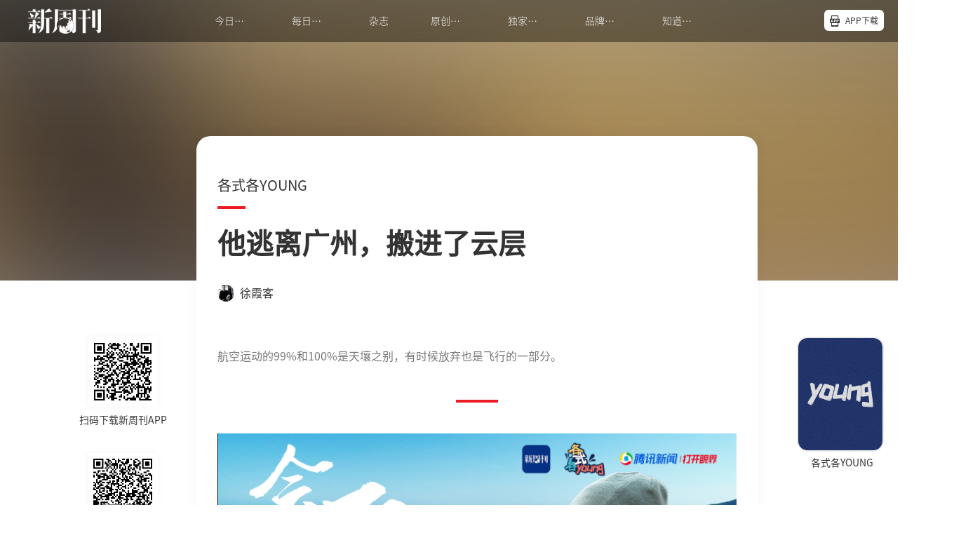

--- FILE ---
content_type: text/html;charset=utf-8
request_url: https://www.neweekly.com.cn/article/shp0662791832
body_size: 1198
content:
<!DOCTYPE html><html><head><meta charSet="utf-8"><meta name="viewport" content="width=device-width, initial-scale=1, shrink-to-fit=no"><meta name="theme-color" content="#000000"><link rel="shortcut icon" href="https://horse.neweekly.com.cn/static/img/logo.png"><title>新周刊官网</title><meta name="keywords" content="新周刊,杂志,新锐,新锐榜,热声,刀锋图书奖"><meta name="description" content="自1996年创刊，新周刊一直致力于成为一个时代的观点供应商、资讯整合商、视觉开发商、传媒运营商，始终保持以最敏锐的视角，观察与记录中国社会变迁，是中国期刊市场上最具代表性和舆论影响力的杂志之一。作为中国最新锐的生活方式周刊，《新周刊》不仅革新了传统的传媒理念，独创了一套极具特色的传媒方法论，更是推出了一系列广受欢迎的原创话题和深度报道，成为一个时代的体温计。在移动互联网时代，新周刊已发展成为拥有千万级粉丝基础的文化IP，是集杂志、新媒体、活动、图书出版与整合营销为一体、极具全国影响力的全媒体传播平台。"><!--[--><!--]--><!--[--><script src="https://horse.neweekly.com.cn/static/js/jquery-2.0.0.min.js"></script><script src="https://horse.neweekly.com.cn/static/js/sensorsdata.full.js?1637142559735"></script><script src="/zmy-data-collection-2.0.0.min.js"></script><!--]--><!--[--><link rel="stylesheet" href="/client/static/css/8133950573817171.c126cab1.chunk.css"><link rel="stylesheet" href="/client/static/css/2508681869700574.957d3a08.chunk.css"><link rel="stylesheet" href="/client/static/css/6920792037378256.5aadec13.chunk.css"><link rel="stylesheet" href="/client/static/css/Page.c1ed772e.chunk.css"><link rel="stylesheet" href="/client/static/css/article-id.c5c337d2.chunk.css"><!--]--><!----></head><body><div id="app"><!--[--><!----><!--]--></div><!--[--><script>window.__USE_VITE__=false</script><!--]--><!--[--><script src="/client/static/js/runtime~Page.e4ac53a7.js"></script><script src="/client/static/js/vendor.3348d0af.chunk.js"></script><script src="/client/static/js/Page.2c0c005f.chunk.js"></script><!--]--></body></html>

--- FILE ---
content_type: text/css; charset=utf-8
request_url: https://www.neweekly.com.cn/client/static/css/article-id.c5c337d2.chunk.css
body_size: 28745
content:
.back_top[data-v-1c173fcc]{position:fixed;bottom:50px;width:40px;height:40px;background:url(/img/arrow3.png) no-repeat;background-color:#0d3482;background-size:20px;background-position:9px 12px;border-radius:50%;cursor:pointer;opacity:0;transition:all .5s ease;transform:translateY(10px);z-index:200;border:none}.back_top.show[data-v-1c173fcc]{opacity:1;transform:translateY(0)}.back_top[data-v-1c173fcc]:hover{opacity:.7}.column[data-v-555dd1fc]{position:relative;margin-bottom:20px}.column[data-v-555dd1fc]:after{content:"";display:block;width:40px;height:4px;background:#ec1b24}.column_title[data-v-555dd1fc]{position:relative;margin-bottom:20px;color:#333;font-size:20px;line-height:20px}.author[data-v-fa0bd08e]{display:flex;margin-bottom:54px}.author_item[data-v-fa0bd08e]{position:relative;margin-right:30px;padding-left:32px;color:#333;height:32px;font-size:16px;line-height:24px}.author_item_avatar[data-v-fa0bd08e]{position:absolute;top:0;left:0;width:24px;height:24px;background-position:50%;background-size:cover;background-repeat:no-repeat;border-radius:50%}.bottom_author[data-v-58404bc4]{margin:60px auto;color:#333;font-size:0}.bottom_author_title[data-v-58404bc4]{margin-bottom:20px;font-size:22px;line-height:22px;font-weight:400}.bottom_author_card[data-v-58404bc4]{position:relative;display:block;height:120px;overflow:hidden;border-radius:12px}.bottom_author_card_bg[data-v-58404bc4]{position:absolute;top:0;left:0;right:0;bottom:0;background-size:cover;background-position:50%;background-repeat:no-repeat;filter:blur(40px);transform:scale(1.2);border:2px solid hsla(0,0%,100%,.01)}.bottom_author_card_bg[data-v-58404bc4]:before{content:"";position:absolute;top:0;left:0;width:100%;height:100%;background:hsla(0,0%,100%,.6)}.bottom_author_card_left[data-v-58404bc4]{position:absolute;top:0;left:0;bottom:0;z-index:10;width:112px;display:flex;justify-content:center;align-items:center}.bottom_author_card_left .avatar[data-v-58404bc4]{width:72px;height:72px;border-radius:50%;background-size:cover;background-position:50%;background-repeat:no-repeat}.bottom_author_card_right[data-v-58404bc4]{position:absolute;top:34px;left:112px;right:106px;bottom:34px;z-index:10;color:#333;display:flex;align-items:center}.bottom_author_card_right .name[data-v-58404bc4]{font-size:20px;line-height:20px;white-space:nowrap;text-overflow:ellipsis;overflow:hidden}.bottom_author_card_right .desc[data-v-58404bc4]{margin-top:12px;font-size:14px;line-height:14px;white-space:nowrap;overflow:hidden;text-overflow:ellipsis}.bottom_author_card .more[data-v-58404bc4]{position:absolute;top:46px;right:20px;width:66px;height:30px;padding-left:8px;line-height:30px;background-color:#0d3482;border-radius:28px;color:#fff;font-size:14px}.bottom_author_card .more[data-v-58404bc4]:after{content:"";position:absolute;top:10px;right:8px;width:6px;height:10px;background:url(/img/angle_icon2.png) no-repeat;background-size:contain}.left_column[data-v-987f1200]{float:right;width:150px;margin-right:30px;padding-top:480px}.left_column .left_tools[data-v-987f1200]{width:150px}.left_column .left_tools.fixed[data-v-987f1200]{position:fixed;top:140px}.left_column .left_tools .qrcode[data-v-987f1200]{width:150px;margin-bottom:40px;text-align:center}.left_column .left_tools .qrcode img[data-v-987f1200]{margin-bottom:10px;width:100px;height:100px;border-radius:4px;box-shadow:0 0 10px 0 rgba(0,0,0,.05)}.left_column .left_tools .qrcode_text[data-v-987f1200]{color:#333;font-size:14px;text-align:center}.left_column .left_tools .third_btn[data-v-987f1200]{display:block;margin:20px auto;width:40px;height:40px;border-radius:50%;border:none;outline:0;box-shadow:0 0 10px 0 rgba(0,0,0,.05);background-size:20px;background-position:50%;background-repeat:no-repeat;background-color:#fff;color:transparent;transition:all .5s ease;cursor:pointer}.left_column .left_tools .third_btn.weibo[data-v-987f1200]{background-size:25px;background-image:url(/img/weibo.png)}.left_column .left_tools .third_btn.douban[data-v-987f1200]{background-image:url(/img/douban.png)}.left_column .left_tools .third_btn.like[data-v-987f1200]{background-image:url(/img/like1.png)}.left_column .left_tools .third_btn.like.isLike[data-v-987f1200]{background-image:url(/img/like2.png)}.left_column .left_tools .third_btn[data-v-987f1200]:hover{box-shadow:0 0 10px 0 rgba(0,0,0,.2)}.right_column[data-v-2cd9e5d2]{width:200px}.right_column_inner[data-v-2cd9e5d2]{width:200px;padding:480px 40px 0}.right_column_inner.fixed[data-v-2cd9e5d2]{position:fixed;top:140px;padding-top:0}.right_column_poster[data-v-2cd9e5d2]{display:block;margin:0 0 6px 16px;width:120px;height:160px;border:2px solid #ebebeb;border-radius:15px;background-size:cover;background-repeat:no-repeat;background-position:50%}.right_column_poster.magazine[data-v-2cd9e5d2]{border-radius:0}.right_column_title[data-v-2cd9e5d2]{display:block;margin-left:20px;margin-bottom:40px;width:120px;font-size:14px;line-height:20px;color:#333;text-align:center}.right_column .article_nav_item[data-v-2cd9e5d2]{position:relative;margin-bottom:16px;display:block;width:160px;height:160px;border-radius:4px;box-sizing:border-box;box-shadow:0 0 10px 0 rgba(0,0,0,.05);padding:10px 8px;color:#333;cursor:pointer;transition:all .5s ease}.right_column .article_nav_item[data-v-2cd9e5d2]:hover{transform:scale(1.04) translateY(-5px)}.right_column .article_nav_item_subtitle[data-v-2cd9e5d2]{font-size:14px;line-height:14px}.right_column .article_nav_item_title[data-v-2cd9e5d2]{font-size:16px;line-height:25px;display:-webkit-box;-webkit-line-clamp:3;-webkit-box-orient:vertical;text-overflow:ellipsis;overflow:hidden}.right_column .article_nav_item_author[data-v-2cd9e5d2]{width:150px;color:#7d7d7d;font-size:12px;line-height:12px;white-space:nowrap;text-overflow:ellipsis;overflow:hidden}.right_column .article_nav_item.prev[data-v-2cd9e5d2]{padding-bottom:30px}.right_column .article_nav_item.prev .article_nav_item_subtitle[data-v-2cd9e5d2]{margin-bottom:20px}.right_column .article_nav_item.prev .article_nav_item_author[data-v-2cd9e5d2]{position:absolute;bottom:12px;left:8px}.right_column .article_nav_item.next[data-v-2cd9e5d2]{padding-bottom:30px}.right_column .article_nav_item.next .article_nav_item_title[data-v-2cd9e5d2]{margin-bottom:12px}.right_column .article_nav_item.next .article_nav_item_subtitle[data-v-2cd9e5d2]{position:absolute;bottom:12px;left:8px}.comment_module[data-v-4eadfa8e]{margin-bottom:60px;background:#fff}.comment_module_title[data-v-4eadfa8e]{margin-bottom:20px;color:#333;height:22px;font-size:22px;line-height:22px;font-weight:400}.comment_module_title .count[data-v-4eadfa8e]{position:relative;display:inline-block;height:22px;margin-left:12px;padding-left:15px;color:#333;font-size:22px;line-height:24px;vertical-align:bottom}.comment_module_title .count[data-v-4eadfa8e]:before{content:"";position:absolute;bottom:0;left:0;background-color:#333;display:block;width:2px;height:20px}.comment_module .comment_loading[data-v-4eadfa8e]{position:relative;height:400px;display:flex;align-items:center;justify-content:center}.comment_module .comment_item[data-v-4eadfa8e]{display:flex;padding:10px 0}.comment_module .comment_item_left[data-v-4eadfa8e]{flex:0 0 48px}.comment_module .comment_item_right[data-v-4eadfa8e]{flex:1 1;padding-bottom:14px}.comment_module .comment_item .avatar[data-v-4eadfa8e]{margin-left:2px;width:32px;height:32px;border-radius:50%;background-size:cover;background-repeat:no-repeat;background-position:50%}.comment_module .comment_item .comment_user[data-v-4eadfa8e]{position:relative;margin-bottom:12px;height:32px;line-height:32px;font-weight:500;color:#333;font-size:18px}.comment_module .comment_item .comment_user .user_tag[data-v-4eadfa8e]{display:none;margin-left:5.6px;padding:2.6px .6px;font-size:11px;line-height:11px;color:#f6f6f6;background:#cfbd8b;border-radius:1px;vertical-align:middle}.comment_module .comment_item .comment_user .like[data-v-4eadfa8e]{position:absolute;right:0;top:11px;padding-left:24px;height:16px;color:#999;font-size:16px;line-height:16px;background-size:17px;background-position:3px;background-repeat:no-repeat;background-image:url(/img/like1.png)}.comment_module .comment_item .comment_content[data-v-4eadfa8e]{margin-bottom:20px;color:#333;font-size:16px;line-height:30px;text-align:justify;word-break:break-all}.comment_module .comment_item .comment_content.hide[data-v-4eadfa8e]{height:240px;overflow:hidden}.comment_module .comment_item .check_all[data-v-4eadfa8e]{margin:10px 0;font-size:14px;color:#9f9f9f}.comment_module .comment_item .comment_reply[data-v-4eadfa8e]{margin-bottom:20px;padding:20px;background:#f8f8f8;border-radius:12px}.comment_module .comment_item .comment_reply_item[data-v-4eadfa8e]{margin-bottom:20px;font-size:16px;color:#333;line-height:20px;word-break:break-all}.comment_module .comment_item .comment_reply_item[data-v-4eadfa8e]:last-of-type{margin-bottom:0}.comment_module .comment_item .comment_reply .reply_author[data-v-4eadfa8e]{display:inline-block;color:#0d3482;font-weight:700}.comment_module .comment_item .comment_reply .reply_author .user_tag[data-v-4eadfa8e]{position:relative;top:-1px;display:none;margin-left:.6px;margin-right:5.6px;padding:2.6px 6px;font-size:16px;line-height:20px;color:#f6f6f6;background:#cfbd8b;border-radius:1px;vertical-align:middle}.comment_module .comment_item .comment_reply .reply_count[data-v-4eadfa8e]{position:relative;color:#0d3482;font-size:14px}.comment_module .comment_item .comment_reply .reply_count span[data-v-4eadfa8e]{position:relative}.comment_module .comment_item .comment_reply .reply_count span[data-v-4eadfa8e]:after{content:"";position:absolute;top:5.5px;right:-9px;width:5px;height:10px;background:url(/img/angle_icon3.png) no-repeat;background-size:contain;background-position:50%}.comment_module .comment_item .time_wrap[data-v-4eadfa8e]{width:100%;margin-top:16px;display:flex;justify-content:space-between}.comment_module .comment_item .time_wrap .time[data-v-4eadfa8e]{flex:0 0 180px;font-size:12px;height:12px;line-height:12px;color:#9f9f9f}.comment_module .comment_item:not(:last-of-type) .comment_item_right[data-v-4eadfa8e]:after{display:none}.comment_module .comment_empty[data-v-4eadfa8e]{margin-left:-20px;height:400px;background-image:url(/img/empty.png);background-size:454px 278px;background-position:50%;background-repeat:no-repeat}.comment_module .btn[data-v-4eadfa8e]{position:relative;display:block;margin-top:20px;width:100%;text-align:center;line-height:50px;border:none;outline:0;height:50px;color:#fff;font-size:16px;background:#0d3482;border-radius:12px;cursor:pointer;transition:all .5s ease}.comment_module .btn[data-v-4eadfa8e]:hover{background-color:#082154}.recommend[data-v-4b064bbe]{padding-bottom:40px}.recommend_module[data-v-4b064bbe]{color:#333}.recommend_module_title[data-v-4b064bbe]{margin-bottom:20px;font-size:24px;font-weight:400}.recommend_list[data-v-4b064bbe]{margin-bottom:20px}.recommend_item[data-v-4b064bbe]{position:relative;margin:0 -30px;padding:10px 30px;display:block;overflow:hidden;transition:all .5s ease}.recommend_item[data-v-4b064bbe]:hover{background-color:#f1f1f1}.recommend_item_inner[data-v-4b064bbe]{position:relative;height:108px;padding-top:5px;padding-left:200px}.recommend_item .poster[data-v-4b064bbe]{position:absolute;top:0;left:0;width:180px;height:108px;background-size:cover;background-position:50%;background-repeat:no-repeat;border-radius:10px;z-index:10}.recommend_item .label[data-v-4b064bbe]{position:relative;margin-bottom:14px;padding-left:20px;font-size:14px;line-height:14px;font-weight:700;color:#333}.recommend_item .label.dot[data-v-4b064bbe]{padding-left:15px}.recommend_item .label.dot[data-v-4b064bbe]:before{content:"";position:absolute;top:3.5px;left:0;width:7px;height:7px;background:linear-gradient(45deg,#333,#bbb)}.recommend_item .label_tag[data-v-4b064bbe]{position:absolute;right:0;top:0;color:#fff;font-size:10px;line-height:14px;padding:2px 4.6px;border-radius:3px;background-color:#548bd7}.recommend_item .content[data-v-4b064bbe]{display:flex;justify-content:flex-start;width:100%;margin-bottom:36px;font-size:18px;line-height:20px;color:#333}.recommend_item .content>div[data-v-4b064bbe]{font-weight:500;text-overflow:ellipsis;overflow:hidden;white-space:nowrap}.recommend_item .bottom[data-v-4b064bbe]{color:#9f9f9f;font-size:12px;padding-right:145px}.recommend_btn[data-v-4b064bbe]{position:relative;display:block;text-align:center;width:100%;margin-top:30px;border:none;outline:0;height:50px;line-height:50px;color:#fff;font-size:16px;background:#0d3482;border-radius:12px;transition:all .5s ease;cursor:pointer}.recommend_btn[data-v-4b064bbe]:hover{background-color:#082154}.magazine_pay[data-v-7004e1fd]{position:relative}.magazine_pay .magazine_tips[data-v-7004e1fd]{position:absolute;top:-203px;left:0;width:100%;display:flex;justify-content:center;align-items:flex-end;padding-bottom:8px;height:203px;background:linear-gradient(180deg,hsla(0,0%,100%,0),#fff 80%)}.magazine_pay .magazine_tips .tips_text[data-v-7004e1fd]{display:flex;align-items:center;font-size:16px;font-family:PingFang SC;font-weight:500;color:#845b23;line-height:40px}.magazine_pay .magazine_tips .tips_text img[data-v-7004e1fd]{width:20px}.magazine_pay .magazine_card[data-v-7004e1fd]{position:relative;margin-bottom:50px;padding:17px 30px 25px;height:236px;overflow:hidden;border-radius:8px;background:linear-gradient(134deg,#fff7eb,#ffeed1)}.magazine_pay .magazine_card_title[data-v-7004e1fd]{margin-bottom:16px;height:20px;line-height:20px;text-align:center}.magazine_pay .magazine_card_title span[data-v-7004e1fd]{position:relative;padding:0 46px;font-size:13px;font-weight:500;color:#845b23}.magazine_pay .magazine_card_title span[data-v-7004e1fd]:before{content:"";position:absolute;top:6px;left:-86px;width:86px;height:6px;background:url(/img/leftline@2x.png) no-repeat;background-size:contain}.magazine_pay .magazine_card_title span[data-v-7004e1fd]:after{content:"";position:absolute;top:6px;right:-86px;width:86px;height:6px;background:url(/img/rightline@2x.png) no-repeat;background-size:contain}.magazine_pay .magazine_card_content[data-v-7004e1fd]{position:relative;height:156px}.magazine_pay .magazine_card_content_left[data-v-7004e1fd]{position:absolute;top:0;left:0;bottom:0;z-index:10;width:140px}.magazine_pay .magazine_card_content_left .poster[data-v-7004e1fd]{width:120px;height:156px;background-position:50%;background-size:cover;background-repeat:no-repeat;box-shadow:-2px 2px 4px 0 rgba(0,0,0,.25);cursor:pointer}.magazine_pay .magazine_card_content_right[data-v-7004e1fd]{position:absolute;top:0;left:140px;right:110px;bottom:0;padding-top:50px;z-index:10;color:#333;cursor:pointer}.magazine_pay .magazine_card_content_right .name[data-v-7004e1fd]{margin-bottom:4px;font-size:20px;line-height:23px;font-weight:700;white-space:nowrap;text-overflow:ellipsis;overflow:hidden}.magazine_pay .magazine_card_content_right .desc[data-v-7004e1fd]{font-size:12px;line-height:14px;white-space:nowrap;overflow:hidden;text-overflow:ellipsis}.magazine_pay .magazine_card .buy[data-v-7004e1fd]{position:absolute;top:107px;right:30px;height:52px;padding:0 24px;z-index:10;display:flex;align-items:center;background-color:#333;border-radius:44px;color:#fbe5ca;font-size:20px;font-weight:400;cursor:pointer;-webkit-user-select:none;-moz-user-select:none;user-select:none}.magazine_pay .magazine_card .buy[data-v-7004e1fd]:hover{background-color:#1a1a1a}.magazine_pay .magazine_card .buy span[data-v-7004e1fd]{position:relative;top:-1px;margin-right:19px;display:inline-flex;align-items:flex-end;font-size:28px;font-family:VISBYCF-Bold;font-weight:700;color:#fbe5ca}.magazine_pay .magazine_card .buy span[data-v-7004e1fd]:before{content:"";position:relative;top:-2px;display:block;margin-right:1px;flex:0 0 10px;height:10px;background:url(/img/money@2x.png) no-repeat;background-size:cover}.prism-player .prism-cover:after{content:"";position:absolute;top:0;left:0;width:100%;height:100%;background-color:rgba(0,0,0,.7)}.prism-player .quality-list li.current{color:#1659df}.prism-player .quality-components{margin-top:7px;margin-right:15px}.prism-player .quality-components .current-quality{width:40px}.prism-player .quality-components .quality-list{left:-15px}.prism-player .rate-components{margin-top:7px}.prism-player .rate-components .current-rate{width:60px}.prism-player .rate-components .rate-list{left:-5px}.prism-player .prism-big-play-btn{bottom:50%!important;left:50%!important;margin:0 0 -33px -33px;width:66px;height:66px;background-image:url(/img/play.png)}.prism-player .prism-big-play-btn .outter{display:none}.prism-player .prism-fullscreen-btn,.prism-player .prism-volume{margin-right:15px!important}.prism-player .prism-progress-played{background-color:#0d3482!important}.prism-player .prism-cover{background-size:contain!important;background-color:#000}.prism-player video{-o-object-fit:contain!important;object-fit:contain!important}.video-js{position:absolute;top:0;left:0;width:100%;height:100%}.video-js.vjs-paused:not(.video-js.vjs-paused.vjs-has-started):after{content:"";position:absolute;top:0;left:0;width:100%;height:100%;background-color:rgba(0,0,0,.7)}.video-js .vjs-big-play-button{top:50%;left:50%;border:none;margin:-33px 0 0 -33px;width:66px!important;height:66px!important;z-index:10;background:url(/img/play.png) no-repeat!important}.tcp-skin .vjs-big-play-button .vjs-button-icon,.video-js .vjs-big-play-button .vjs-icon-placeholder{display:none}.tcp-skin .vjs-play-progress{background-color:#0d3482}#app .swiper-button-prev{left:0;width:50px;height:50px;border-radius:50%;background-color:rgba(0,0,0,.3)}#app .swiper-button-prev:after{background:url(/img/arrow2.png) no-repeat;background-size:16px 28px;background-position:50%;transform:rotate(180deg);color:transparent}#app .swiper-button-next{right:0;width:50px;height:50px;border-radius:50%;background-color:rgba(0,0,0,.3)}#app .swiper-button-next:after{background:url(/img/arrow2.png) no-repeat;background-size:16px 28px;background-position:50%;color:transparent}.van-list__loading{display:none}.van-list__error-text{position:relative;margin-bottom:50px;height:188px;line-height:188px!important;font-size:18px!important;cursor:pointer}@font-face{font-family:PingFang SC-Regular;src:url(/client/static/PingFang_Regular.8e752fd0.ttf)}@font-face{font-family:VISBYCF-BOLD;src:url([data-uri]) format("truetype");font-style:normal;font-weight:400}@font-face{font-family:LubalinGraphStd-Book;src:url(//horse.neweekly.com.cn/static/font/LubalinGraphStd-Book.otf)}@font-face{font-family:SOURCEHANSANSCN-LIGHT;src:url(//horse.neweekly.com.cn/static/font/SOURCEHANSANSCN-LIGHT.otf)}@font-face{font-family:SOURCEHANSANSCN-REGULAR;src:url(//horse.neweekly.com.cn/static/font/SOURCEHANSANSCN-REGULAR.otf)}@font-face{font-family:Lubalin-Graph-Medium-Bold;src:url("[data-uri]") format("truetype");font-style:normal;font-weight:400}@font-face{font-family:ITCLubalinGraph-Medium;src:url([data-uri]) format("truetype");font-style:normal;font-weight:400}.article_page{position:relative;min-width:1360px}.article_page .banner{position:absolute;top:0;left:0;width:100%;height:400px;overflow:hidden}.article_page .banner_bg{height:400px;background-size:cover;background-repeat:no-repeat;background-position:50%;filter:blur(108px);transform:scale(1.5)}.article_page .banner:after{content:"";position:absolute;top:0;left:0;width:100%;height:100%;background:rgba(0,0,0,.2);z-index:10}.article_page .content{display:flex;justify-content:center}.article_page .content_left{flex:1 1;position:relative;z-index:20}.article_page .content_center{flex:0 0 800px}.article_page .content_right{flex:1 1;position:relative;z-index:20}.article_page .article{position:relative;z-index:20;width:800px;margin:194px auto 60px;padding:60px 30px 40px;border-radius:20px;background-color:#fff;box-shadow:0 0 20px 0 rgba(0,0,0,.05)}.article_page .article_header .title{margin-bottom:30px;font-size:40px;line-height:58px;font-weight:700;text-align:left;word-break:break-all}.article_page .article_header .summary{position:relative;padding-bottom:94px;color:#777;font-size:16px;line-height:32px}.article_page .article_header .summary:after{content:"";position:absolute;bottom:44px;left:50%;width:60px;height:4px;margin-left:-30px;background:#ec1b24}.article_page .article_content{font-size:17px;line-height:31px;text-align:justify}.article_page .article_content img{display:block;width:100%}.article_page .article_content p{font-size:17px;line-height:31px;word-break:break-all}.article_page .article_content>p{text-align:justify}.article_page .article_content a{position:relative;padding-left:1.1em;color:#537bb1;background:url(/img/link.png) no-repeat;background-position:0;background-size:.9em}.article_page .article_content video{background-color:#000}.article_page .article_content audio,.article_page .article_content section{width:100%}.article_page .article_content .content{position:relative}.article_page .article_content .content_hide{overflow:hidden}.article_page .article_content .open_link{position:absolute;top:0;left:0;right:0;bottom:0;z-index:10;cursor:pointer}.article_page .article_content .open_link:after{content:"";position:absolute;right:.77rem;bottom:.35rem;width:1.5rem;height:1.5rem;background:url(/img/link2.png) no-repeat;background-size:contain}.article_page .original_tips{position:relative;margin:40px 0}.article_page .original_tips:before{content:"";position:absolute;top:50%;left:0;width:100%;height:1px;background-color:#e1e1e1}.article_page .original_tips span{position:relative;z-index:10;display:block;width:286px;margin:0 auto;font-size:16px;line-height:16px;color:#dadada;text-align:center;background-color:#fff}.article_page .tag{display:flex;margin:40px 0 50px;flex-wrap:wrap}.article_page .tag_item{margin-bottom:10px;margin-right:20px;padding:5px 10px;font-size:14px;line-height:14px;background-color:#0d3482;border-radius:4px;color:#fff}.article_page .back_top_wrap{padding-left:92px}.lazyload{background-size:cover;background-repeat:no-repeat;transition:all .3s ease}[lazy=loading]{background-color:#f2f2f2}.nw_img,[data-nwlink]{position:relative}.nw_audio{margin:25px 0}.nw_audio_player{position:relative;height:80px;padding-left:64px;background:#f5f5f5}.nw_audio_player_left{position:absolute;top:0;left:0;height:100%;width:64px}.nw_audio_player_left .btn{margin:25px 18px;width:30px;height:30px;border:none;border-radius:50%;background-size:contain;background-position:50%;outline:0;cursor:pointer}.nw_audio_player_left .btn.play{background-image:url(/img/video_play.png)}.nw_audio_player_left .btn.pause{background-image:url(/img/video_stop.png)}.nw_audio_player_right{padding:15px 15px 15px 0}.nw_audio_player_title{margin-bottom:11px;color:#333;font-weight:500;font-size:15px;line-height:15px;white-space:nowrap;overflow:hidden;text-overflow:ellipsis}.nw_audio_player_progress{position:relative;margin-bottom:8px;width:100%;height:4px;background-color:#e0e0e0;cursor:pointer}.nw_audio_player_progress_inner{position:absolute;height:100%;background-color:#333}.nw_audio_player_progress_inner:after{content:"";position:absolute;top:-1px;right:-3px;width:6px;height:6px;background:#333;z-index:10}.nw_audio_player_time{display:flex;justify-content:space-between;color:#666;font-size:12px;line-height:13px}.nw_audio audio{display:none}.nw_normal_video,.nw_video{position:relative;padding-top:56.2%;background-color:#000}

--- FILE ---
content_type: text/css; charset=utf-8
request_url: https://www.neweekly.com.cn/client/static/css/article-id-fetch.957d3a08.chunk.css
body_size: 647
content:
:root{--van-toast-max-width:70%;--van-toast-font-size:var(--van-font-size-md);--van-toast-text-color:var(--van-white);--van-toast-loading-icon-color:var(--van-white);--van-toast-line-height:var(--van-line-height-md);--van-toast-border-radius:var(--van-border-radius-lg);--van-toast-background-color:rgba(0,0,0,0.7);--van-toast-icon-size:36px;--van-toast-text-min-width:96px;--van-toast-text-padding:var(--van-padding-xs) var(--van-padding-sm);--van-toast-default-padding:var(--van-padding-md);--van-toast-default-width:88px;--van-toast-default-min-height:88px;--van-toast-position-top-distance:20%;--van-toast-position-bottom-distance:20%}.van-toast{display:flex;flex-direction:column;align-items:center;justify-content:center;box-sizing:content-box;transition:all var(--van-animation-duration-fast);width:88px;width:var(--van-toast-default-width);max-width:70%;max-width:var(--van-toast-max-width);min-height:88px;min-height:var(--van-toast-default-min-height);padding:var(--van-toast-default-padding);color:var(--van-white);color:var(--van-toast-text-color);font-size:var(--van-font-size-md);font-size:var(--van-toast-font-size);line-height:var(--van-line-height-md);line-height:var(--van-toast-line-height);white-space:pre-wrap;text-align:center;word-break:break-all;background:rgba(0,0,0,.7);background:var(--van-toast-background-color);border-radius:var(--van-border-radius-lg);border-radius:var(--van-toast-border-radius)}.van-toast--unclickable{overflow:hidden;cursor:not-allowed}.van-toast--unclickable *{pointer-events:none}.van-toast--html,.van-toast--text{width:-moz-fit-content;width:fit-content;min-width:96px;min-width:var(--van-toast-text-min-width);min-height:0;padding:var(--van-toast-text-padding)}.van-toast--html .van-toast__text,.van-toast--text .van-toast__text{margin-top:0}.van-toast--top{top:20%;top:var(--van-toast-position-top-distance)}.van-toast--bottom{top:auto;bottom:20%;bottom:var(--van-toast-position-bottom-distance)}.van-toast__icon{font-size:36px;font-size:var(--van-toast-icon-size)}.van-toast__loading{padding:var(--van-padding-base);color:var(--van-white);color:var(--van-toast-loading-icon-color)}.van-toast__text{margin-top:var(--van-padding-xs)}

--- FILE ---
content_type: application/javascript; charset=utf-8
request_url: https://www.neweekly.com.cn/client/static/js/8133950573817171.c69cdb09.chunk.js
body_size: 5418
content:
(window.webpackJsonp=window.webpackJsonp||[]).push([[2],{256:function(e,t,c){"use strict";var n=c(1),o=function(e){return Object(n.pushScopeId)("data-v-7a8fd3aa"),e=e(),Object(n.popScopeId)(),e},a=["src"],r={class:"left_wrap"},l=["href"],i={class:"active_border"},s={class:"right_wrap"},u=o((function(){return Object(n.createElementVNode)("a",{href:"https://app.neweekly.com.cn/download",target:"_blank",rel:"noreferrer",class:"btn app"},"APP\u4e0b\u8f7d",-1)})),b={key:0,class:"official_icon"},d=o((function(){return Object(n.createElementVNode)("div",{class:"official_icon more"},null,-1)}));var f=c(24),m=c.n(f),O=c(19),j=c.n(O),p=c(2),v=c(36),k=c(10),h=function(e){return Object(n.pushScopeId)("data-v-4dd9e050"),e=e(),Object(n.popScopeId)(),e},g={class:"official_inner"},w=h((function(){return Object(n.createElementVNode)("img",{src:"/img/logo.png",alt:"logo",class:"logo"},null,-1)})),E=h((function(){return Object(n.createElementVNode)("section",{class:"block"},[Object(n.createElementVNode)("h2",{class:"block_title"},"\u5173\u4e8e\u65b0\u5468\u520a"),Object(n.createElementVNode)("div",{class:"block_content text"},[Object(n.createTextVNode)(" \u81ea1996\u5e74\u521b\u520a\uff0c\u65b0\u5468\u520a\u4e00\u76f4\u81f4\u529b\u4e8e\u6210\u4e3a\u4e00\u4e2a\u65f6\u4ee3\u7684\u89c2\u70b9\u4f9b\u5e94\u5546\u3001\u8d44\u8baf\u6574\u5408\u5546\u3001\u89c6\u89c9\u5f00\u53d1\u5546\u3001\u4f20\u5a92\u8fd0\u8425\u5546\uff0c\u59cb\u7ec8\u4fdd\u6301\u4ee5\u6700\u654f\u9510\u7684\u89c6\u89d2\uff0c\u89c2\u5bdf\u4e0e\u8bb0\u5f55\u4e2d\u56fd\u793e\u4f1a\u53d8\u8fc1\uff0c\u662f\u4e2d\u56fd\u671f\u520a\u5e02\u573a\u4e0a\u6700\u5177\u4ee3\u8868\u6027\u548c\u8206\u8bba\u5f71\u54cd\u529b\u7684\u6742\u5fd7\u4e4b\u4e00\u3002"),Object(n.createElementVNode)("br"),Object(n.createTextVNode)(" \u4f5c\u4e3a\u4e2d\u56fd\u6700\u65b0\u9510\u7684\u751f\u6d3b\u65b9\u5f0f\u5468\u520a\uff0c\u300a\u65b0\u5468\u520a\u300b\u4e0d\u4ec5\u9769\u65b0\u4e86\u4f20\u7edf\u7684\u4f20\u5a92\u7406\u5ff5\uff0c\u72ec\u521b\u4e86\u4e00\u5957\u6781\u5177\u7279\u8272\u7684\u4f20\u5a92\u65b9\u6cd5\u8bba\uff0c\u66f4\u662f\u63a8\u51fa\u4e86\u4e00\u7cfb\u5217\u5e7f\u53d7\u6b22\u8fce\u7684\u539f\u521b\u8bdd\u9898\u548c\u6df1\u5ea6\u62a5\u9053\uff0c\u6210\u4e3a\u4e00\u4e2a\u65f6\u4ee3\u7684\u4f53\u6e29\u8ba1\u3002\u5728\u79fb\u52a8\u4e92\u8054\u7f51\u65f6\u4ee3\uff0c\u65b0\u5468\u520a\u5df2\u53d1\u5c55\u6210\u4e3a\u62e5\u6709\u5343\u4e07\u7ea7\u7c89\u4e1d\u57fa\u7840\u7684\u6587\u5316IP\uff0c\u662f\u96c6\u6742\u5fd7\u3001\u65b0\u5a92\u4f53\u3001\u6d3b\u52a8\u3001\u56fe\u4e66\u51fa\u7248\u4e0e\u6574\u5408\u8425\u9500\u4e3a\u4e00\u4f53\u3001\u6781\u5177\u5168\u56fd\u5f71\u54cd\u529b\u7684\u5168\u5a92\u4f53\u4f20\u64ad\u5e73\u53f0\u3002 ")])],-1)})),V={class:"block"},N=h((function(){return Object(n.createElementVNode)("h2",{class:"block_title"},"\u65b0\u5468\u520a\u65b0\u5a92\u4f53\u77e9\u9635",-1)})),y={class:"block_content",id:"officialContent"},B={class:"official_block_header"},_={class:"official_logo"},x={class:"official_title"},C={class:"official_link"},S=["href"],I={key:1,class:"official_link_btn wx"},T=["href"],D={key:3,class:"official_btn wb"},z=["href"],A={key:5,class:"official_btn bili"},L=["href"],F={key:7,class:"official_btn sph"},U=["href"],q={key:9,class:"official_btn sph"},H={class:"official_block_content"},P=h((function(){return Object(n.createElementVNode)("div",{class:"content_title"},"\u54c1\u724c\u7b80\u4ecb\uff1a",-1)})),R=["innerHTML"];var M=c(230),W=c(247),J={name:"Official",props:{modelValue:{type:Boolean,default:!1},list:{type:Array,default:function(){return[]}}},setup:function(e,t){var c=t.emit,o=null,a=Object(n.ref)(-1),r=Object(n.ref)(!1),l=function(){var e=m()(j.a.mark((function e(){return j.a.wrap((function(e){for(;;)switch(e.prev=e.next){case 0:c("update:modelValue",!1);case 1:case"end":return e.stop()}}),e)})));return function(){return e.apply(this,arguments)}}();return Object(n.watch)((function(){return e.modelValue}),m()(j.a.mark((function t(){return j.a.wrap((function(t){for(;;)switch(t.prev=t.next){case 0:if(!e.modelValue){t.next=10;break}return a.value=1100,o.resize(),t.next=5,W.a.sleep(.5);case 5:$("body").css("overflow","hidden"),$("#official").css("overflow","auto"),r.value=!0,t.next=14;break;case 10:a.value=-1,$("body").css("overflow","auto"),$("#official").css("overflow","hidden"),r.value=!1;case 14:case"end":return t.stop()}}),t)})))),Object(n.onMounted)(m()(j.a.mark((function e(){return j.a.wrap((function(e){for(;;)switch(e.prev=e.next){case 0:(o=Object(M.a)({container:"#officialContent",packed:"data-packed",sizes:[{columns:1,gutter:25},{mq:"1280px",columns:2,gutter:25},{mq:"1910px",columns:3,gutter:45}]})).on("pack",(function(){return console.log("ALL grid items packed.")})).on("update",(function(){return console.log("NEW grid items packed.")})).on("resize",(function(e){return console.log("The grid has be re-packed to accommodate a new BREAKPOINT.")})),o.pack(!0);case 1:case"end":return e.stop()}}),e)})))),{brickInstance:o,zIndex:a,close:l,closeBtnShow:r}}},X=c(28),Y=c.n(X);var K=Y()(J,[["render",function(e,t,c,o,a,r){var l=Object(n.resolveDirective)("lazy");return Object(n.openBlock)(),Object(n.createElementBlock)("section",{class:Object(n.normalizeClass)(["official",{show:c.modelValue}]),id:"official",style:Object(n.normalizeStyle)({zIndex:o.zIndex})},[Object(n.createElementVNode)("button",{class:Object(n.normalizeClass)(["close_btn",{show:o.closeBtnShow}]),onClick:t[0]||(t[0]=function(){return o.close&&o.close.apply(o,arguments)})},null,2),Object(n.createElementVNode)("div",g,[w,E,Object(n.createElementVNode)("section",V,[N,Object(n.createElementVNode)("div",y,[(Object(n.openBlock)(!0),Object(n.createElementBlock)(n.Fragment,null,Object(n.renderList)(c.list,(function(e,t){return Object(n.openBlock)(),Object(n.createElementBlock)("div",{class:"official_block",key:t},[Object(n.createElementVNode)("div",B,[Object(n.withDirectives)(Object(n.createElementVNode)("img",_,null,512),[[l,e.coverImg]]),Object(n.createElementVNode)("h3",x,Object(n.toDisplayString)(e.title),1),Object(n.createElementVNode)("div",C,[e.wechatUrl?(Object(n.openBlock)(),Object(n.createElementBlock)("a",{key:0,target:"_blank",rel:"noreferrer",href:e.wechatUrl,class:"official_link_btn wx"},[Object(n.createTextVNode)("\u516c\u4f17\u53f7 "),Object(n.withDirectives)(Object(n.createElementVNode)("img",null,null,512),[[l,e.wechatCode]])],8,S)):e.wechatCode?(Object(n.openBlock)(),Object(n.createElementBlock)("div",I,[Object(n.createTextVNode)("\u516c\u4f17\u53f7 "),Object(n.withDirectives)(Object(n.createElementVNode)("img",null,null,512),[[l,e.wechatCode]])])):Object(n.createCommentVNode)("",!0),e.weiboUrl?(Object(n.openBlock)(),Object(n.createElementBlock)("a",{key:2,target:"_blank",rel:"noreferrer",href:e.weiboUrl,class:"official_link_btn wb"},[Object(n.createTextVNode)("\u5fae\u535a "),Object(n.withDirectives)(Object(n.createElementVNode)("img",null,null,512),[[l,e.weiboCode]])],8,T)):e.weiboCode?(Object(n.openBlock)(),Object(n.createElementBlock)("div",D,[Object(n.createTextVNode)("\u5fae\u535a "),Object(n.withDirectives)(Object(n.createElementVNode)("img",null,null,512),[[l,e.weiboCode]])])):Object(n.createCommentVNode)("",!0),e.biliUrl?(Object(n.openBlock)(),Object(n.createElementBlock)("a",{key:4,target:"_blank",rel:"noreferrer",href:e.biliUrl,class:"official_link_btn bili"},[Object(n.createTextVNode)("B\u7ad9 "),Object(n.withDirectives)(Object(n.createElementVNode)("img",null,null,512),[[l,e.biliCode]])],8,z)):e.biliCode?(Object(n.openBlock)(),Object(n.createElementBlock)("div",A,[Object(n.createTextVNode)("B\u7ad9 "),Object(n.withDirectives)(Object(n.createElementVNode)("img",null,null,512),[[l,e.biliCode]])])):Object(n.createCommentVNode)("",!0),e.videoUrl?(Object(n.openBlock)(),Object(n.createElementBlock)("a",{key:6,target:"_blank",rel:"noreferrer",href:e.videoUrl,class:"official_link_btn sph"},[Object(n.createTextVNode)("\u89c6\u9891\u53f7 "),Object(n.withDirectives)(Object(n.createElementVNode)("img",null,null,512),[[l,e.videoCode]])],8,L)):e.videoCode?(Object(n.openBlock)(),Object(n.createElementBlock)("div",F,[Object(n.createTextVNode)("\u89c6\u9891\u53f7 "),Object(n.withDirectives)(Object(n.createElementVNode)("img",null,null,512),[[l,e.videoCode]])])):Object(n.createCommentVNode)("",!0),e.taobaoUrl?(Object(n.openBlock)(),Object(n.createElementBlock)("a",{key:8,target:"_blank",rel:"noreferrer",href:e.taobaoUrl,class:"official_link_btn sph"},[Object(n.createTextVNode)("\u6dd8\u5b9d "),Object(n.withDirectives)(Object(n.createElementVNode)("img",null,null,512),[[l,e.taobaoCode]])],8,U)):e.taobaoCode?(Object(n.openBlock)(),Object(n.createElementBlock)("div",q,[Object(n.createTextVNode)("\u6dd8\u5b9d "),Object(n.withDirectives)(Object(n.createElementVNode)("img",null,null,512),[[l,e.taobaoCode]])])):Object(n.createCommentVNode)("",!0)])]),Object(n.createElementVNode)("div",H,[P,Object(n.createElementVNode)("div",{class:"content_text",innerHTML:e.summary.replace(/\n/gi,"<br>")},null,8,R)])])})),128))])])])],6)}],["__scopeId","data-v-4dd9e050"]]),Q=c(248),G=c(254),Z=c(278),ee=c(268),te=c(227),ce=c.n(te),ne=c(252),oe={name:"Header",components:{Official:K},props:{pageName:{type:String,default:""},bgColorType:{type:Boolean,default:!0},dark:{type:Boolean,default:!1}},setup:function(e,t){t.emit;Object(Z.a)();var c=Object(ee.a)(),n=c.scrollTop,o=c.scrollLeft,a=Object(p.s)(!1),r=Object(p.s)([]),l=Object(p.s)(!0),i=Object(k.Y)("officialShow"),s=Object(p.s)(!1),u=Object(G.a)().csrShow,b=Object(p.A)(e),d=b.pageName,f=b.bgColorType,O=b.dark,h=Object(k.s)((function(){var e="";return e=O.value?"logo":a.value||f.value?"logo2":"logo","/img/".concat(e,".png")})),g=Object(k.s)((function(){return{transform:"translateX(-".concat(o.value,"px)")}})),w=Object(p.s)([]),E=Object(p.s)(-1),V=Object(v.useStore)(),N=(Object(k.s)((function(){var e;return null===(e=V.state.indexStore)||void 0===e?void 0:e.data})),[{name:"\u4eca\u65e5\u5c01\u9762",value:"banner",url:Object(Q.e)()}]),y=function(){var e=document.querySelector("#header")&&document.querySelector("#header").querySelectorAll(".nav_btn"),t=N;return e&&e.length&&e.forEach((function(e,c){var n=e.querySelector("span").getBoundingClientRect(),o=n.x,a=n.width;t[c].x=o,t[c].width=a})),t},B=function(e){if("home"!=d.value)return[];var t=[];return e.forEach((function(e){var c=e.value,n=document.querySelector("#".concat(c));if(n){var o=n.getBoundingClientRect().top;t.push(o+document.body.scrollTop+document.documentElement.scrollTop)}})),t},_=Object(p.s)(null),x=function(){var e=m()(j.a.mark((function e(t,c){var o,r=arguments;return j.a.wrap((function(e){for(;;)switch(e.prev=e.next){case 0:o=r.length>2&&void 0!==r[2]&&r[2],clearTimeout(_.value),_.value=setTimeout(m()(j.a.mark((function e(){var r,l;return j.a.wrap((function(e){for(;;)switch(e.prev=e.next){case 0:if(n.value>80?a.value=!0:a.value=!1,"home"==d.value&&(r=[],t.forEach((function(e,t){n.value+.25*window.innerHeight>e&&r.push(t)})),E.value=r[r.length-1]),-1!=E.value){e.next=4;break}return e.abrupt("return");case 4:return e.next=6,Object(k.lb)();case 6:document.querySelector(".active_border"),l={width:c[E.value].width,left:c[E.value].x,opacity:1},o&&(l.transitionDurations="0s"),$(".active_border").css(l);case 10:case"end":return e.stop()}}),e)}))),50);case 3:case"end":return e.stop()}}),e)})));return function(t,c){return e.apply(this,arguments)}}(),C=function(e){var t=y(),c=B(t);x(c,t,e)},S=function(e,t){Object(k.tc)((function(){return n.value}),(function(c){x(e,t)}))},I=function(){var e=function(){window.innerWidth>1500?l.value=!0:l.value=!1,window.innerWidth<1375?(s.value=!0,C()):(s.value=!1,C())};window.addEventListener("resize",e),e()},T=function(){var e=m()(j.a.mark((function e(){var t;return j.a.wrap((function(e){for(;;)switch(e.prev=e.next){case 0:return e.next=2,ne.c.getColumnList();case 2:if(200==(t=e.sent).code){e.next=5;break}return e.abrupt("return");case 5:r.value=t.data||[];case 6:case"end":return e.stop()}}),e)})));return function(){return e.apply(this,arguments)}}();return Object(k.vb)(m()(j.a.mark((function t(){var c,n,o;return j.a.wrap((function(t){for(;;)switch(t.prev=t.next){case 0:return W.a.loadCSS("https://horse.neweekly.com.cn/static/css/jquery.mCustomScrollbar.min.css"),c=ce.a.cloneDeep(Q.h),new Date,delete c.home,Object.keys(c).forEach((function(e){N.push(c[e])})),w.value=N,E.value=N.findIndex((function(t){return t.value==e.pageName})),t.next=9,Object(k.lb)();case 9:return I(),t.next=12,Object(k.lb)();case 12:C(!0),"home"==d.value&&(n=y(),o=B(n),S(o,n)),T();case 15:case"end":return t.stop()}}),t)})))),{csrShow:u,officialList:r,officialShow:i,isSm:s,fixed:a,navs:w,currentIndex:E,goHome:function(){window.location.href=Object(Q.e)()},logo:h,showOfficialList:l,headerStyle:g}}};const ae=Y()(oe,[["render",function(e,t,c,o,f,m){var O=Object(n.resolveComponent)("Official"),j=Object(n.resolveDirective)("lazy");return Object(n.openBlock)(),Object(n.createElementBlock)("div",null,[Object(n.createElementVNode)("div",{class:Object(n.normalizeClass)(["header",{bg_color:o.fixed||c.bgColorType,night:c.dark,sm:o.isSm}]),id:"header",style:Object(n.normalizeStyle)(o.headerStyle)},[Object(n.createElementVNode)("img",{src:o.logo,alt:"logo",class:"logo",onClick:t[0]||(t[0]=function(){return o.goHome&&o.goHome.apply(o,arguments)})},null,8,a),Object(n.createElementVNode)("div",r,[(Object(n.openBlock)(!0),Object(n.createElementBlock)(n.Fragment,null,Object(n.renderList)(o.navs,(function(e,t){return Object(n.openBlock)(),Object(n.createElementBlock)("a",{href:e.url,key:e.value,class:Object(n.normalizeClass)(["btn nav_btn",{active:o.currentIndex==t}])},[Object(n.createElementVNode)("span",null,Object(n.toDisplayString)(e.name),1)],10,l)})),128))]),Object(n.withDirectives)(Object(n.createElementVNode)("div",i,null,512),[[n.vShow,-1!=o.currentIndex]]),Object(n.createElementVNode)("div",s,[u,o.showOfficialList?(Object(n.openBlock)(!0),Object(n.createElementBlock)(n.Fragment,{key:0},Object(n.renderList)(o.officialList,(function(e,c){return Object(n.openBlock)(),Object(n.createElementBlock)(n.Fragment,{key:c},[c<3?Object(n.withDirectives)((Object(n.openBlock)(),Object(n.createElementBlock)("div",{key:0,class:"official",onClick:t[1]||(t[1]=function(e){return o.officialShow=!0})},null,512)),[[j,e.coverImg,"background-image"]]):Object(n.createCommentVNode)("",!0)],64)})),128)):Object(n.createCommentVNode)("",!0),Object(n.createElementVNode)("div",{class:"official",onClick:t[2]||(t[2]=function(e){return o.officialShow=!0})},[(Object(n.openBlock)(!0),Object(n.createElementBlock)(n.Fragment,null,Object(n.renderList)(o.officialList,(function(e,t){return Object(n.openBlock)(),Object(n.createElementBlock)(n.Fragment,{key:t},[t>=3&&t<6?Object(n.withDirectives)((Object(n.openBlock)(),Object(n.createElementBlock)("div",b,null,512)),[[j,e.coverImg,"background-image"]]):Object(n.createCommentVNode)("",!0)],64)})),128)),d])])],6),o.csrShow&&o.officialList.length?(Object(n.openBlock)(),Object(n.createBlock)(O,{key:0,modelValue:o.officialShow,"onUpdate:modelValue":t[3]||(t[3]=function(e){return o.officialShow=e}),list:o.officialList},null,8,["modelValue","list"])):Object(n.createCommentVNode)("",!0)])}],["__scopeId","data-v-7a8fd3aa"]]);t.a=ae},257:function(e,t,c){"use strict";var n=c(1),o=function(e){return Object(n.pushScopeId)("data-v-26556672"),e=e(),Object(n.popScopeId)(),e},a={class:"link_group"},r=o((function(){return Object(n.createElementVNode)("a",{href:"https://neweekly.taobao.com/index.htm?spm=a1z10.1-c-s.w5002-23077733782.2.4ed01a0109gRSf",target:"_blank",class:"link"},"\u6742\u5fd7\u8ba2\u9605",-1)})),l=o((function(){return Object(n.createElementVNode)("a",{href:"/business",target:"_blank",class:"link"},"\u5546\u52a1\u5408\u4f5c",-1)})),i=o((function(){return Object(n.createElementVNode)("a",{href:"/notice",target:"_blank",class:"link"},"\u516c\u53f8\u516c\u544a",-1)})),s=o((function(){return Object(n.createElementVNode)("a",{href:"https://www.zhipin.com/gongsir/91b3df096fb23a461XR_3Ni7EA~~.html?ka=company-jobs",target:"_blank",class:"link"},"\u52a0\u5165\u65b0\u5468\u520a",-1)})),u=Object(n.createStaticVNode)('<div class="text" data-v-26556672> \xa92021 neweekly.com.cn. All rights reserved. <br data-v-26556672> \u672c\u7ad9\u5185\u5bb9\u5f52\u5c5e\u5e7f\u4e1c\u65b0\u5468\u520a\u6742\u5fd7\u793e\u6709\u9650\u516c\u53f8\u7248\u6743\u6240\u6709<br data-v-26556672> \u4ee5\u5546\u4e1a\u76ee\u7684\u4f7f\u7528\u7f51\u7ad9\u5185\u5bb9\u9700\u83b7\u8bb8\u53ef </div><div class="text" data-v-26556672><a target="_blank" href="https://horse.neweekly.com.cn/System/\u5e7f\u64ad\u7535\u89c6\u8282\u76ee\u5236\u4f5c\u7ecf\u8425\u8bb8\u53ef\u8bc1-\u6c34\u5370.pdf" data-v-26556672>\u5e7f\u64ad\u7535\u89c6\u8282\u76ee\u5236\u4f5c\u7ecf\u8425\u8bb8\u53ef\u8bc1</a><a target="_blank" href="https://scheme.timesmedia.com.cn/neweekly/certificate/%E6%96%B0%E5%91%A8%E5%88%8A%E4%BA%92%E8%81%94%E7%BD%91%E6%96%B0%E9%97%BB%E4%BF%A1%E6%81%AF%E6%9C%8D%E5%8A%A1%E8%AE%B8%E5%8F%AF%E8%AF%81.pdf" data-v-26556672>\u4e92\u8054\u7f51\u65b0\u95fb\u8bb8\u53ef\u8bc1 44120250001</a></div><div class="bottom" data-v-26556672><a href="https://beian.miit.gov.cn/#/Integrated/recordQuery" target="_blank" data-v-26556672>\u7ca4ICP\u590716113305\u53f7</a><a href="http://www.beian.gov.cn/portal/registerSystemInfo?recordcode=44010402002681" target="_blank" class="ga" data-v-26556672>\u7ca4\u516c\u7f51\u5b89\u5907 44010402002681\u53f7</a><a href="https://www.12377.cn/" target="_blank" data-v-26556672>\u8fdd\u6cd5\u4e0d\u826f\u4fe1\u606f\u4e3e\u62a5\u7535\u8bdd\uff1a12377</a></div>',3);var b=c(2),d=c(10),f={name:"Copyright",props:{dark:{type:Boolean,default:!1}},setup:function(e){var t=Object(b.A)(e).dark;return{logo:Object(d.s)((function(){return t.value?"/img/logo.png":"/img/logo2.png"})),officialShow:Object(d.Y)("officialShow")}}},m=c(28);const O=c.n(m)()(f,[["render",function(e,t,c,o,b,d){var f=Object(n.resolveComponent)("van-image");return Object(n.openBlock)(),Object(n.createElementBlock)("section",{class:Object(n.normalizeClass)(["copyright",{night:c.dark}]),id:"copyright"},[Object(n.createVNode)(f,{class:"logo","lazy-load":"",src:o.logo},null,8,["src"]),Object(n.createElementVNode)("div",a,[Object(n.createElementVNode)("a",{href:"javascript:;",class:"link",onClick:t[0]||(t[0]=function(e){return o.officialShow=!0})},"\u5173\u4e8e\u6211\u4eec"),r,l,i,s]),u],2)}],["__scopeId","data-v-26556672"]]);t.a=O}}]);

--- FILE ---
content_type: application/javascript; charset=utf-8
request_url: https://www.neweekly.com.cn/client/static/js/Page.2c0c005f.chunk.js
body_size: 21207
content:
(window.webpackJsonp=window.webpackJsonp||[]).push([[8],{100:function(e,t,n){e.exports=n(101)},111:function(e,t,n){"use strict";n.r(t)},113:function(e,t,n){"use strict";n.r(t)},114:function(e,t,n){"use strict";n.r(t)},117:function(e,t,n){"use strict";n.r(t)},120:function(e,t,n){"use strict";n.r(t)},13:function(e,t,n){"use strict";n.r(t),n.d(t,"CUSTOM_FIELD_INJECTION_KEY",(function(){return M})),n.d(t,"cancelRaf",(function(){return c})),n.d(t,"doubleRaf",(function(){return u})),n.d(t,"flattenVNodes",(function(){return p})),n.d(t,"getScrollParent",(function(){return S})),n.d(t,"inBrowser",(function(){return o})),n.d(t,"onMountedOrActivated",(function(){return w})),n.d(t,"raf",(function(){return a})),n.d(t,"sortChildren",(function(){return m})),n.d(t,"supportsPassive",(function(){return i})),n.d(t,"useChildren",(function(){return v})),n.d(t,"useClickAway",(function(){return j})),n.d(t,"useCountDown",(function(){return y})),n.d(t,"useCustomFieldValue",(function(){return D})),n.d(t,"useEventListener",(function(){return O})),n.d(t,"usePageVisibility",(function(){return A})),n.d(t,"useParent",(function(){return d})),n.d(t,"useRaf",(function(){return R})),n.d(t,"useRect",(function(){return l})),n.d(t,"useScrollParent",(function(){return C})),n.d(t,"useToggle",(function(){return f})),n.d(t,"useWindowSize",(function(){return L}));var r=n(1),o="undefined"!==typeof window,i=!0;function a(e){return o?requestAnimationFrame(e):-1}function c(e){o&&cancelAnimationFrame(e)}function u(e){a(()=>a(e))}var s=(e,t)=>({top:0,left:0,right:e,bottom:t,width:e,height:t}),l=e=>{const t=Object(r.unref)(e);if(t===window){const e=t.innerWidth,n=t.innerHeight;return s(e,n)}return(null==t?void 0:t.getBoundingClientRect)?t.getBoundingClientRect():s(0,0)};function f(e=!1){const t=Object(r.ref)(e);return[t,(e=!t.value)=>{t.value=e}]}function d(e){const t=Object(r.inject)(e,null);if(t){const e=Object(r.getCurrentInstance)(),{link:n,unlink:o,internalChildren:i}=t;n(e),Object(r.onUnmounted)(()=>o(e));return{parent:t,index:Object(r.computed)(()=>i.indexOf(e))}}return{parent:null,index:Object(r.ref)(-1)}}function p(e){const t=[],n=e=>{Array.isArray(e)&&e.forEach(e=>{var o;Object(r.isVNode)(e)&&(t.push(e),(null==(o=e.component)?void 0:o.subTree)&&(t.push(e.component.subTree),n(e.component.subTree.children)),e.children&&n(e.children))})};return n(e),t}var h=(e,t)=>{const n=e.indexOf(t);return-1===n?e.findIndex(e=>void 0!==t.key&&null!==t.key&&e.type===t.type&&e.key===t.key):n};function m(e,t,n){const r=p(e.subTree.children);n.sort((e,t)=>h(r,e.vnode)-h(r,t.vnode));const o=n.map(e=>e.proxy);t.sort((e,t)=>o.indexOf(e)-o.indexOf(t))}function v(e){const t=Object(r.reactive)([]),n=Object(r.reactive)([]),o=Object(r.getCurrentInstance)();return{children:t,linkChildren:i=>{Object(r.provide)(e,Object.assign({link:e=>{e.proxy&&(n.push(e),t.push(e.proxy),m(o,t,n))},unlink:e=>{const r=n.indexOf(e);t.splice(r,1),n.splice(r,1)},children:t,internalChildren:n},i))}}}var b,g;function y(e){let t,n,i,u;const s=Object(r.ref)(e.time),l=Object(r.computed)(()=>{return{total:e=s.value,days:Math.floor(e/864e5),hours:Math.floor(e%864e5/36e5),minutes:Math.floor(e%36e5/6e4),seconds:Math.floor(e%6e4/1e3),milliseconds:Math.floor(e%1e3)};var e}),f=()=>{i=!1,c(t)},d=()=>Math.max(n-Date.now(),0),p=t=>{var n,r;s.value=t,null==(n=e.onChange)||n.call(e,l.value),0===t&&(f(),null==(r=e.onFinish)||r.call(e))},h=()=>{t=a(()=>{i&&(p(d()),s.value>0&&h())})},m=()=>{t=a(()=>{if(i){const n=d();e=n,t=s.value,(Math.floor(e/1e3)!==Math.floor(t/1e3)||0===n)&&p(n),s.value>0&&m()}var e,t})},v=()=>{o&&(e.millisecond?h():m())};return Object(r.onBeforeUnmount)(f),Object(r.onActivated)(()=>{u&&(i=!0,u=!1,v())}),Object(r.onDeactivated)(()=>{i&&(f(),u=!0)}),{start:()=>{i||(n=Date.now()+s.value,i=!0,v())},pause:f,reset:(t=e.time)=>{f(),s.value=t},current:l}}function w(e){let t;Object(r.onMounted)(()=>{e(),Object(r.nextTick)(()=>{t=!0})}),Object(r.onActivated)(()=>{t&&e()})}function O(e,t,n={}){if(!o)return;const{target:i=window,passive:a=!1,capture:c=!1}=n;let u,s=!1;const l=n=>{if(s)return;const o=Object(r.unref)(n);o&&!u&&(o.addEventListener(e,t,{capture:c,passive:a}),u=!0)},f=n=>{if(s)return;const o=Object(r.unref)(n);o&&u&&(o.removeEventListener(e,t,c),u=!1)};let d;return Object(r.onUnmounted)(()=>f(i)),Object(r.onDeactivated)(()=>f(i)),w(()=>l(i)),Object(r.isRef)(i)&&(d=Object(r.watch)(i,(e,t)=>{f(t),l(e)})),()=>{null==d||d(),f(i),s=!0}}function j(e,t,n={}){if(!o)return;const{eventName:i="click"}=n;O(i,n=>{(Array.isArray(e)?e:[e]).every(e=>{const t=Object(r.unref)(e);return t&&!t.contains(n.target)})&&t(n)},{target:document})}function L(){if(!b&&(b=Object(r.ref)(0),g=Object(r.ref)(0),o)){const e=()=>{b.value=window.innerWidth,g.value=window.innerHeight};e(),window.addEventListener("resize",e,{passive:!0}),window.addEventListener("orientationchange",e,{passive:!0})}return{width:b,height:g}}var k,x=/scroll|auto|overlay/i,E=o?window:void 0;function P(e){return"HTML"!==e.tagName&&"BODY"!==e.tagName&&1===e.nodeType}function S(e,t=E){let n=e;for(;n&&n!==t&&P(n);){const{overflowY:e}=window.getComputedStyle(n);if(x.test(e))return n;n=n.parentNode}return t}function C(e,t=E){const n=Object(r.ref)();return Object(r.onMounted)(()=>{e.value&&(n.value=S(e.value,t))}),n}function A(){if(!k&&(k=Object(r.ref)("visible"),o)){const e=()=>{k.value=document.hidden?"hidden":"visible"};e(),window.addEventListener("visibilitychange",e)}return k}var M=Symbol("van-field");function D(e){const t=Object(r.inject)(M,null);t&&!t.customValue.value&&(t.customValue.value=e,Object(r.watch)(e,()=>{t.resetValidation(),t.validateWithTrigger("onChange")}))}function R(e,t){if(o){const{interval:n=0,isLoop:r=!1}=t||{};let o,i,a=!1;const c=()=>{a=!0,cancelAnimationFrame(i)},u=t=>{if(!a){if(void 0===o)o=t;else if(t-o>n&&(e(t),o=t,!r))return void c();i=requestAnimationFrame(u)}};return i=requestAnimationFrame(u),c}return()=>{}}},153:function(e,t,n){"use strict";function r(e){if(null==e)return window;if("[object Window]"!==e.toString()){var t=e.ownerDocument;return t&&t.defaultView||window}return e}function o(e){return e instanceof r(e).Element||e instanceof Element}function i(e){return e instanceof r(e).HTMLElement||e instanceof HTMLElement}function a(e){return"undefined"!==typeof ShadowRoot&&(e instanceof r(e).ShadowRoot||e instanceof ShadowRoot)}n.r(t),n.d(t,"createPopper",(function(){return F})),n.d(t,"offsetModifier",(function(){return U}));var c=Math.round;function u(){var e=navigator.userAgentData;return null!=e&&e.brands?e.brands.map((function(e){return e.brand+"/"+e.version})).join(" "):navigator.userAgent}function s(e,t,n){void 0===t&&(t=!1),void 0===n&&(n=!1);var a=e.getBoundingClientRect(),s=1,l=1;t&&i(e)&&(s=e.offsetWidth>0&&c(a.width)/e.offsetWidth||1,l=e.offsetHeight>0&&c(a.height)/e.offsetHeight||1);var f=(o(e)?r(e):window).visualViewport,d=!!/^((?!chrome|android).)*safari/i.test(u())&&n,p=(a.left+(d&&f?f.offsetLeft:0))/s,h=(a.top+(d&&f?f.offsetTop:0))/l,m=a.width/s,v=a.height/l;return{width:m,height:v,top:h,right:p+m,bottom:h+v,left:p,x:p,y:h}}function l(e){var t=r(e);return{scrollLeft:t.pageXOffset,scrollTop:t.pageYOffset}}function f(e){return e?(e.nodeName||"").toLowerCase():null}function d(e){return((o(e)?e.ownerDocument:e.document)||window.document).documentElement}function p(e){return r(e).getComputedStyle(e)}function h(e){var t=p(e),n=t.overflow,r=t.overflowX,o=t.overflowY;return/auto|scroll|overlay|hidden/.test(n+o+r)}function m(e,t,n){void 0===n&&(n=!1);var o,a=i(t),u=i(t)&&function(e){var t=e.getBoundingClientRect(),n=c(t.width)/e.offsetWidth||1,r=c(t.height)/e.offsetHeight||1;return 1!==n||1!==r}(t),p=d(t),m=s(e,u,n),v={scrollLeft:0,scrollTop:0},b={x:0,y:0};return(a||!a&&!n)&&(("body"!==f(t)||h(p))&&(v=function(e){return e!==r(e)&&i(e)?{scrollLeft:(t=e).scrollLeft,scrollTop:t.scrollTop}:l(e);var t}(t)),i(t)?((b=s(t,!0)).x+=t.clientLeft,b.y+=t.clientTop):p&&(b.x=s(d(o=p)).left+l(o).scrollLeft)),{x:m.left+v.scrollLeft-b.x,y:m.top+v.scrollTop-b.y,width:m.width,height:m.height}}function v(e){var t=s(e),n=e.offsetWidth,r=e.offsetHeight;return Math.abs(t.width-n)<=1&&(n=t.width),Math.abs(t.height-r)<=1&&(r=t.height),{x:e.offsetLeft,y:e.offsetTop,width:n,height:r}}function b(e){return"html"===f(e)?e:e.assignedSlot||e.parentNode||(a(e)?e.host:null)||d(e)}function g(e,t){var n;void 0===t&&(t=[]);var o=function e(t){return["html","body","#document"].indexOf(f(t))>=0?t.ownerDocument.body:i(t)&&h(t)?t:e(b(t))}(e),a=o===(null==(n=e.ownerDocument)?void 0:n.body),c=r(o),u=a?[c].concat(c.visualViewport||[],h(o)?o:[]):o,s=t.concat(u);return a?s:s.concat(g(b(u)))}function y(e){return["table","td","th"].indexOf(f(e))>=0}function w(e){return i(e)&&"fixed"!==p(e).position?e.offsetParent:null}function O(e){for(var t=r(e),n=w(e);n&&y(n)&&"static"===p(n).position;)n=w(n);return n&&("html"===f(n)||"body"===f(n)&&"static"===p(n).position)?t:n||function(e){var t=/firefox/i.test(u());if(/Trident/i.test(u())&&i(e)&&"fixed"===p(e).position)return null;var n=b(e);for(a(n)&&(n=n.host);i(n)&&["html","body"].indexOf(f(n))<0;){var r=p(n);if("none"!==r.transform||"none"!==r.perspective||"paint"===r.contain||-1!==["transform","perspective"].indexOf(r.willChange)||t&&"filter"===r.willChange||t&&r.filter&&"none"!==r.filter)return n;n=n.parentNode}return null}(e)||t}var j="top",L="right",k="left",x=[].concat([j,"bottom",L,k],["auto"]).reduce((function(e,t){return e.concat([t,t+"-start",t+"-end"])}),[]),E=["beforeRead","read","afterRead","beforeMain","main","afterMain","beforeWrite","write","afterWrite"];function P(e){var t=new Map,n=new Set,r=[];return e.forEach((function(e){t.set(e.name,e)})),e.forEach((function(e){n.has(e.name)||function e(o){n.add(o.name),[].concat(o.requires||[],o.requiresIfExists||[]).forEach((function(r){if(!n.has(r)){var o=t.get(r);o&&e(o)}})),r.push(o)}(e)})),r}function S(e){var t;return function(){return t||(t=new Promise((function(n){Promise.resolve().then((function(){t=void 0,n(e())}))}))),t}}function C(e){for(var t=arguments.length,n=new Array(t>1?t-1:0),r=1;r<t;r++)n[r-1]=arguments[r];return[].concat(n).reduce((function(e,t){return e.replace(/%s/,t)}),e)}var A='Popper: modifier "%s" provided an invalid %s property, expected %s but got %s',M=["name","enabled","phase","fn","effect","requires","options"];function D(e){return e.split("-")[0]}function R(e){return e.split("-")[1]}var N="Popper: Invalid reference or popper argument provided. They must be either a DOM element or virtual element.",T={placement:"bottom",modifiers:[],strategy:"absolute"};function q(){for(var e=arguments.length,t=new Array(e),n=0;n<e;n++)t[n]=arguments[n];return!t.some((function(e){return!(e&&"function"===typeof e.getBoundingClientRect)}))}function V(e){void 0===e&&(e={});var t=e,n=t.defaultModifiers,r=void 0===n?[]:n,i=t.defaultOptions,a=void 0===i?T:i;return function(e,t,n){void 0===n&&(n=a);var i={placement:"bottom",orderedModifiers:[],options:Object.assign({},T,a),modifiersData:{},elements:{reference:e,popper:t},attributes:{},styles:{}},c=[],u=!1,s={state:i,setOptions:function(n){var u="function"===typeof n?n(i.options):n;l(),i.options=Object.assign({},a,i.options,u),i.scrollParents={reference:o(e)?g(e):e.contextElement?g(e.contextElement):[],popper:g(t)};var f=function(e){var t=P(e);return E.reduce((function(e,n){return e.concat(t.filter((function(e){return e.phase===n})))}),[])}(function(e){var t=e.reduce((function(e,t){var n=e[t.name];return e[t.name]=n?Object.assign({},n,t,{options:Object.assign({},n.options,t.options),data:Object.assign({},n.data,t.data)}):t,e}),{});return Object.keys(t).map((function(e){return t[e]}))}([].concat(r,i.options.modifiers)));i.orderedModifiers=f.filter((function(e){return e.enabled})),function(e){e.forEach((function(t){[].concat(Object.keys(t),M).filter((function(e,t,n){return n.indexOf(e)===t})).forEach((function(n){switch(n){case"name":"string"!==typeof t.name&&console.error(C(A,String(t.name),'"name"','"string"','"'+String(t.name)+'"'));break;case"enabled":"boolean"!==typeof t.enabled&&console.error(C(A,t.name,'"enabled"','"boolean"','"'+String(t.enabled)+'"'));break;case"phase":E.indexOf(t.phase)<0&&console.error(C(A,t.name,'"phase"',"either "+E.join(", "),'"'+String(t.phase)+'"'));break;case"fn":"function"!==typeof t.fn&&console.error(C(A,t.name,'"fn"','"function"','"'+String(t.fn)+'"'));break;case"effect":null!=t.effect&&"function"!==typeof t.effect&&console.error(C(A,t.name,'"effect"','"function"','"'+String(t.fn)+'"'));break;case"requires":null==t.requires||Array.isArray(t.requires)||console.error(C(A,t.name,'"requires"','"array"','"'+String(t.requires)+'"'));break;case"requiresIfExists":Array.isArray(t.requiresIfExists)||console.error(C(A,t.name,'"requiresIfExists"','"array"','"'+String(t.requiresIfExists)+'"'));break;case"options":case"data":break;default:console.error('PopperJS: an invalid property has been provided to the "'+t.name+'" modifier, valid properties are '+M.map((function(e){return'"'+e+'"'})).join(", ")+'; but "'+n+'" was provided.')}t.requires&&t.requires.forEach((function(n){null==e.find((function(e){return e.name===n}))&&console.error(C('Popper: modifier "%s" requires "%s", but "%s" modifier is not available',String(t.name),n,n))}))}))}))}(function(e,t){var n=new Set;return e.filter((function(e){var r=t(e);if(!n.has(r))return n.add(r),!0}))}([].concat(f,i.options.modifiers),(function(e){return e.name}))),"auto"===D(i.options.placement)&&(i.orderedModifiers.find((function(e){return"flip"===e.name}))||console.error(['Popper: "auto" placements require the "flip" modifier be',"present and enabled to work."].join(" ")));var d=p(t);return[d.marginTop,d.marginRight,d.marginBottom,d.marginLeft].some((function(e){return parseFloat(e)}))&&console.warn(['Popper: CSS "margin" styles cannot be used to apply padding',"between the popper and its reference element or boundary.","To replicate margin, use the `offset` modifier, as well as","the `padding` option in the `preventOverflow` and `flip`","modifiers."].join(" ")),i.orderedModifiers.forEach((function(e){var t=e.name,n=e.options,r=void 0===n?{}:n,o=e.effect;if("function"===typeof o){var a=o({state:i,name:t,instance:s,options:r});c.push(a||function(){})}})),s.update()},forceUpdate:function(){if(!u){var e=i.elements,t=e.reference,n=e.popper;if(q(t,n)){i.rects={reference:m(t,O(n),"fixed"===i.options.strategy),popper:v(n)},i.reset=!1,i.placement=i.options.placement,i.orderedModifiers.forEach((function(e){return i.modifiersData[e.name]=Object.assign({},e.data)}));for(var r=0,o=0;o<i.orderedModifiers.length;o++){if((r+=1)>100){console.error("Popper: An infinite loop in the modifiers cycle has been detected! The cycle has been interrupted to prevent a browser crash.");break}if(!0!==i.reset){var a=i.orderedModifiers[o],c=a.fn,l=a.options,f=void 0===l?{}:l,d=a.name;"function"===typeof c&&(i=c({state:i,options:f,name:d,instance:s})||i)}else i.reset=!1,o=-1}}else console.error(N)}},update:S((function(){return new Promise((function(e){s.forceUpdate(),e(i)}))})),destroy:function(){l(),u=!0}};if(!q(e,t))return console.error(N),s;function l(){c.forEach((function(e){return e()})),c=[]}return s.setOptions(n).then((function(e){!u&&n.onFirstUpdate&&n.onFirstUpdate(e)})),s}}var B={passive:!0};var I={top:"auto",right:"auto",bottom:"auto",left:"auto"};function W(e){var t,n=e.popper,o=e.popperRect,i=e.placement,a=e.variation,u=e.offsets,s=e.position,l=e.gpuAcceleration,f=e.adaptive,h=e.roundOffsets,m=e.isFixed,v=u.x,b=void 0===v?0:v,g=u.y,y=void 0===g?0:g,w="function"===typeof h?h({x:b,y:y}):{x:b,y:y};b=w.x,y=w.y;var x=u.hasOwnProperty("x"),E=u.hasOwnProperty("y"),P=k,S=j,C=window;if(f){var A=O(n),M="clientHeight",D="clientWidth";if(A===r(n)&&"static"!==p(A=d(n)).position&&"absolute"===s&&(M="scrollHeight",D="scrollWidth"),A=A,i===j||(i===k||i===L)&&"end"===a)S="bottom",y-=(m&&A===C&&C.visualViewport?C.visualViewport.height:A[M])-o.height,y*=l?1:-1;if(i===k||(i===j||"bottom"===i)&&"end"===a)P=L,b-=(m&&A===C&&C.visualViewport?C.visualViewport.width:A[D])-o.width,b*=l?1:-1}var R,N=Object.assign({position:s},f&&I),T=!0===h?function(e){var t=e.x,n=e.y,r=window.devicePixelRatio||1;return{x:c(t*r)/r||0,y:c(n*r)/r||0}}({x:b,y:y}):{x:b,y:y};return b=T.x,y=T.y,l?Object.assign({},N,((R={})[S]=E?"0":"",R[P]=x?"0":"",R.transform=(C.devicePixelRatio||1)<=1?"translate("+b+"px, "+y+"px)":"translate3d("+b+"px, "+y+"px, 0)",R)):Object.assign({},N,((t={})[S]=E?y+"px":"",t[P]=x?b+"px":"",t.transform="",t))}var F=V({defaultModifiers:[{name:"eventListeners",enabled:!0,phase:"write",fn:function(){},effect:function(e){var t=e.state,n=e.instance,o=e.options,i=o.scroll,a=void 0===i||i,c=o.resize,u=void 0===c||c,s=r(t.elements.popper),l=[].concat(t.scrollParents.reference,t.scrollParents.popper);return a&&l.forEach((function(e){e.addEventListener("scroll",n.update,B)})),u&&s.addEventListener("resize",n.update,B),function(){a&&l.forEach((function(e){e.removeEventListener("scroll",n.update,B)})),u&&s.removeEventListener("resize",n.update,B)}},data:{}},{name:"popperOffsets",enabled:!0,phase:"read",fn:function(e){var t=e.state,n=e.name;t.modifiersData[n]=function(e){var t,n=e.reference,r=e.element,o=e.placement,i=o?D(o):null,a=o?R(o):null,c=n.x+n.width/2-r.width/2,u=n.y+n.height/2-r.height/2;switch(i){case j:t={x:c,y:n.y-r.height};break;case"bottom":t={x:c,y:n.y+n.height};break;case L:t={x:n.x+n.width,y:u};break;case k:t={x:n.x-r.width,y:u};break;default:t={x:n.x,y:n.y}}var s=i?function(e){return["top","bottom"].indexOf(e)>=0?"x":"y"}(i):null;if(null!=s){var l="y"===s?"height":"width";switch(a){case"start":t[s]=t[s]-(n[l]/2-r[l]/2);break;case"end":t[s]=t[s]+(n[l]/2-r[l]/2)}}return t}({reference:t.rects.reference,element:t.rects.popper,strategy:"absolute",placement:t.placement})},data:{}},{name:"computeStyles",enabled:!0,phase:"beforeWrite",fn:function(e){var t=e.state,n=e.options,r=n.gpuAcceleration,o=void 0===r||r,i=n.adaptive,a=void 0===i||i,c=n.roundOffsets,u=void 0===c||c,s=p(t.elements.popper).transitionProperty||"";a&&["transform","top","right","bottom","left"].some((function(e){return s.indexOf(e)>=0}))&&console.warn(["Popper: Detected CSS transitions on at least one of the following",'CSS properties: "transform", "top", "right", "bottom", "left".',"\n\n",'Disable the "computeStyles" modifier\'s `adaptive` option to allow',"for smooth transitions, or remove these properties from the CSS","transition declaration on the popper element if only transitioning","opacity or background-color for example.","\n\n","We recommend using the popper element as a wrapper around an inner","element that can have any CSS property transitioned for animations."].join(" "));var l={placement:D(t.placement),variation:R(t.placement),popper:t.elements.popper,popperRect:t.rects.popper,gpuAcceleration:o,isFixed:"fixed"===t.options.strategy};null!=t.modifiersData.popperOffsets&&(t.styles.popper=Object.assign({},t.styles.popper,W(Object.assign({},l,{offsets:t.modifiersData.popperOffsets,position:t.options.strategy,adaptive:a,roundOffsets:u})))),null!=t.modifiersData.arrow&&(t.styles.arrow=Object.assign({},t.styles.arrow,W(Object.assign({},l,{offsets:t.modifiersData.arrow,position:"absolute",adaptive:!1,roundOffsets:u})))),t.attributes.popper=Object.assign({},t.attributes.popper,{"data-popper-placement":t.placement})},data:{}},{name:"applyStyles",enabled:!0,phase:"write",fn:function(e){var t=e.state;Object.keys(t.elements).forEach((function(e){var n=t.styles[e]||{},r=t.attributes[e]||{},o=t.elements[e];i(o)&&f(o)&&(Object.assign(o.style,n),Object.keys(r).forEach((function(e){var t=r[e];!1===t?o.removeAttribute(e):o.setAttribute(e,!0===t?"":t)})))}))},effect:function(e){var t=e.state,n={popper:{position:t.options.strategy,left:"0",top:"0",margin:"0"},arrow:{position:"absolute"},reference:{}};return Object.assign(t.elements.popper.style,n.popper),t.styles=n,t.elements.arrow&&Object.assign(t.elements.arrow.style,n.arrow),function(){Object.keys(t.elements).forEach((function(e){var r=t.elements[e],o=t.attributes[e]||{},a=Object.keys(t.styles.hasOwnProperty(e)?t.styles[e]:n[e]).reduce((function(e,t){return e[t]="",e}),{});i(r)&&f(r)&&(Object.assign(r.style,a),Object.keys(o).forEach((function(e){r.removeAttribute(e)})))}))}},requires:["computeStyles"]}]});var U={name:"offset",enabled:!0,phase:"main",requires:["popperOffsets"],fn:function(e){var t=e.state,n=e.options,r=e.name,o=n.offset,i=void 0===o?[0,0]:o,a=x.reduce((function(e,n){return e[n]=function(e,t,n){var r=D(e),o=[k,j].indexOf(r)>=0?-1:1,i="function"===typeof n?n(Object.assign({},t,{placement:e})):n,a=i[0],c=i[1];return a=a||0,c=(c||0)*o,[k,L].indexOf(r)>=0?{x:c,y:a}:{x:a,y:c}}(n,t.rects,i),e}),{}),c=a[t.placement],u=c.x,s=c.y;null!=t.modifiersData.popperOffsets&&(t.modifiersData.popperOffsets.x+=u,t.modifiersData.popperOffsets.y+=s),t.modifiersData[r]=a}}},18:function(e,t,n){"use strict";n.r(t)},23:function(e,t,n){"use strict";n.r(t)},29:function(e,t,n){"use strict";n.r(t)},38:function(e,t,n){"use strict";n.r(t)},39:function(e,t,n){"use strict";n.r(t)},40:function(e,t,n){"use strict";n.r(t)},58:function(e,t,n){"use strict";n.r(t)},59:function(e,t,n){"use strict";n.r(t)},60:function(e,t,n){"use strict";n.r(t)},87:function(e,t,n){"use strict";n.r(t),n.d(t,"FeRoutes",(function(){return V})),n.d(t,"Layout",(function(){return w})),n.d(t,"App",(function(){return q})),n.d(t,"store",(function(){return r})),n.d(t,"PrefixRouterBase",(function(){return B}));var r={};n.r(r),n.d(r,"modules",(function(){return o}));var o={indexStore:{namespaced:!0,state:{data:{}},mutations:{setData:function(e,t){e.data=t}},actions:{setData:function(e,t){(0,e.commit)("setData",t)}}},detailStore:{namespaced:!0,state:{data:{},columnData:{}},mutations:{setData:function(e,t){e.data=t},setColumnData:function(e,t){e.columnData=t}},actions:{initialData:function(e,t){var n=e.commit,r=t.payload,o=t.columnData;n("setData",r),n("setColumnData",o)}}},commonStore:{namespaced:!0,state:{pageTitle:"\u65b0\u5468\u520a\u5b98\u7f51",env:""},mutations:{setPageTitle:function(e,t){e.pageTitle=t},setEnv:function(e,t){e.env=t}},actions:{initialData:function(e,t){(0,e.commit)("setPageTitle",t.pageTitle)},setEnv:function(e,t){(0,e.commit)("setEnv",t)}}},dailyStore:{namespaced:!0,state:{list:[],nextTime:""},mutations:{setList:function(e,t){e.list=t.list,e.nextTime=t.nextTime},loadMoreList:function(e,t){e.list=e.list.concat(t.articles),e.nextTime=t.nextTime},setSearchList:function(e,t){e.list=t.articles,e.nextTime=""}},actions:{setList:function(e,t){(0,e.commit)("setList",t)},loadMoreList:function(e,t){(0,e.commit)("loadMoreList",t)},emptyList:function(e){(0,e.commit)("setList",{list:[],nextTime:""})},setSearchList:function(e,t){var n=e.commit;t.year,t.month;n("setSearchList",t.data)}}},columnStore:{namespaced:!0,state:{list:[],detail:{},articleList:[]},mutations:{setList:function(e,t){e.list=t},loadMore:function(e,t){e.list=e.list.concat(t)},setDetail:function(e,t){e.detail=t},setArticleList:function(e,t){e.articleList=t},loadMoreArticleList:function(e,t){e.articleList=e.articleList.concat(t)}},actions:{setList:function(e,t){(0,e.commit)("setList",t)},loadMore:function(e,t){(0,e.commit)("loadMore",t)},setDetail:function(e,t){(0,e.commit)("setDetail",t)},setArticleList:function(e,t){(0,e.commit)("setArticleList",t)},loadMoreArticleList:function(e,t){(0,e.commit)("loadMoreArticleList",t)}}},magazineStore:{namespaced:!0,state:{latest:{},list:{},detail:{},payMenu:[]},mutations:{setLatest:function(e,t){e.latest=t},setList:function(e,t){if(t.length){for(var n=[],r=0;r<t.length;r++)r%4==0&&n.push([]),n[n.length-1].push(t[r]);e.list[0]=n}else e.list={}},loadMoreList:function(e,t){for(var n=[],r=0;r<t.length;r++)r%6==0&&n.push([]),n[n.length-1].push(t[r]);var o=Object.keys(e.list).length;e.list[o]=n},setDetail:function(e,t){e.detail=t},setPayMenu:function(e,t){e.payMenu=t}},actions:{setLatest:function(e,t){(0,e.commit)("setLatest",t)},setList:function(e,t){(0,e.commit)("setList",t)},emptyList:function(e){(0,e.commit)("setList",[])},setSearchList:function(e,t){(0,e.commit)("setList",t.data)},loadMoreList:function(e,t){(0,e.commit)("loadMoreList",t)},setDetail:function(e,t){(0,e.commit)("setDetail",t)},setPayMenu:function(e,t){(0,e.commit)("setPayMenu",t)}}},articleStore:{namespaced:!0,state:{articleUid:"",detail:{}},mutations:{setDetail:function(e,t){e.detail=t},setArticleUid:function(e,t){e.articleUid=t},setArticleList:function(e,t){e.articleList=t},loadMoreArticleList:function(e,t){e.articleList=e.articleList.concat(t)}},actions:{setDetail:function(e,t){(0,e.commit)("setDetail",t)},setArticleUid:function(e,t){(0,e.commit)("setArticleUid",t)},setArticleList:function(e,t){(0,e.commit)("setArticleList",t)},loadMoreArticleList:function(e,t){(0,e.commit)("loadMoreArticleList",t)}}},videoStore:{namespaced:!0,state:{latest:{},list:[],hasNextPage:!0},mutations:{setLatest:function(e,t){e.latest=t},setList:function(e,t){e.list=t.list,e.hasNextPage=t.hasNextPage},setSearchList:function(e,t){e.list=t},loadMoreList:function(e,t){e.list=e.list.concat(t.list)}},actions:{setLatest:function(e,t){(0,e.commit)("setLatest",t)},setList:function(e,t){(0,e.commit)("setList",t)},setSearchList:function(e,t){var n=e.commit;t.year,t.month;n("setSearchList",t.data)},emptyList:function(e){(0,e.commit)("setList",{list:[]})},loadMoreList:function(e,t){(0,e.commit)("loadMoreList",t)}}},writerStore:{namespaced:!0,state:{list:[],detail:{},articleList:[]},mutations:{setDetail:function(e,t){e.detail=t},setArticleList:function(e,t){e.articleList=t},loadMoreArticleList:function(e,t){e.articleList=e.articleList.concat(t)}},actions:{setDetail:function(e,t){(0,e.commit)("setDetail",t)},setArticleList:function(e,t){(0,e.commit)("setArticleList",t)},loadMoreArticleList:function(e,t){(0,e.commit)("loadMoreArticleList",t)}}},readStore:{namespaced:!0,state:{latest:{},list:[]},mutations:{setLatest:function(e,t){e.latest=t||{}},setList:function(e,t){e.list=t||[]},setSearchList:function(e,t){t.year,t.month;var n=t.data;e.list=n||[]},loadMoreList:function(e,t,n){e.list=e.list.concat(t||[])}},actions:{setLatest:function(e,t){(0,e.commit)("setLatest",t)},setList:function(e,t){(0,e.commit)("setList",t)},setSearchList:function(e,t){(0,e.commit)("setSearchList",t)},emptyList:function(e){(0,e.commit)("setSearchList",{data:[]})},loadMoreList:function(e,t,n){(0,e.commit)("loadMoreList",t,n)}}},brandStore:{namespaced:!0,state:{years:[],activityId:"",bannerList:[],activityList:[],articleList:[]},mutations:{setBannerList:function(e,t){e.bannerList=t||[]},setActivityList:function(e,t){e.activityList=t||[]},setActivityId:function(e,t){e.activityId=t},setArticleData:function(e,t){var n=t.articles,r=t.years;e.articleList=n||[],e.years=r},setArticleList:function(e,t){e.articleList=t||[]}},actions:{setBannerList:function(e,t){(0,e.commit)("setBannerList",t)},setActivityList:function(e,t){(0,e.commit)("setActivityList",t)},setActivityId:function(e,t){(0,e.commit)("setActivityId",t)},setArticleData:function(e,t){(0,e.commit)("setArticleData",t)},setArticleList:function(e,t){(0,e.commit)("setArticleList",t)}}},hotVoiceStore:{namespaced:!0,state:{data:{},year:""},mutations:{setData:function(e,t){e.data=t||{}},setYear:function(e,t){e.year=t||2021}},actions:{setData:function(e,t){(0,e.commit)("setData",t)},setYear:function(e,t){(0,e.commit)("setYear",t)}}}},i=n(1),a=Object(i.createElementVNode)("meta",{charSet:"utf-8"},null,-1),c=Object(i.createElementVNode)("meta",{name:"viewport",content:"width=device-width, initial-scale=1, shrink-to-fit=no"},null,-1),u=Object(i.createElementVNode)("meta",{name:"theme-color",content:"#000000"},null,-1),s=Object(i.createElementVNode)("link",{rel:"shortcut icon",href:"https://horse.neweekly.com.cn/static/img/logo.png"},null,-1),l=Object(i.createElementVNode)("meta",{name:"keywords",content:"\u65b0\u5468\u520a,\u6742\u5fd7,\u65b0\u9510,\u65b0\u9510\u699c,\u70ed\u58f0,\u5200\u950b\u56fe\u4e66\u5956"},null,-1),f=Object(i.createElementVNode)("meta",{name:"description",content:"\u81ea1996\u5e74\u521b\u520a\uff0c\u65b0\u5468\u520a\u4e00\u76f4\u81f4\u529b\u4e8e\u6210\u4e3a\u4e00\u4e2a\u65f6\u4ee3\u7684\u89c2\u70b9\u4f9b\u5e94\u5546\u3001\u8d44\u8baf\u6574\u5408\u5546\u3001\u89c6\u89c9\u5f00\u53d1\u5546\u3001\u4f20\u5a92\u8fd0\u8425\u5546\uff0c\u59cb\u7ec8\u4fdd\u6301\u4ee5\u6700\u654f\u9510\u7684\u89c6\u89d2\uff0c\u89c2\u5bdf\u4e0e\u8bb0\u5f55\u4e2d\u56fd\u793e\u4f1a\u53d8\u8fc1\uff0c\u662f\u4e2d\u56fd\u671f\u520a\u5e02\u573a\u4e0a\u6700\u5177\u4ee3\u8868\u6027\u548c\u8206\u8bba\u5f71\u54cd\u529b\u7684\u6742\u5fd7\u4e4b\u4e00\u3002\u4f5c\u4e3a\u4e2d\u56fd\u6700\u65b0\u9510\u7684\u751f\u6d3b\u65b9\u5f0f\u5468\u520a\uff0c\u300a\u65b0\u5468\u520a\u300b\u4e0d\u4ec5\u9769\u65b0\u4e86\u4f20\u7edf\u7684\u4f20\u5a92\u7406\u5ff5\uff0c\u72ec\u521b\u4e86\u4e00\u5957\u6781\u5177\u7279\u8272\u7684\u4f20\u5a92\u65b9\u6cd5\u8bba\uff0c\u66f4\u662f\u63a8\u51fa\u4e86\u4e00\u7cfb\u5217\u5e7f\u53d7\u6b22\u8fce\u7684\u539f\u521b\u8bdd\u9898\u548c\u6df1\u5ea6\u62a5\u9053\uff0c\u6210\u4e3a\u4e00\u4e2a\u65f6\u4ee3\u7684\u4f53\u6e29\u8ba1\u3002\u5728\u79fb\u52a8\u4e92\u8054\u7f51\u65f6\u4ee3\uff0c\u65b0\u5468\u520a\u5df2\u53d1\u5c55\u6210\u4e3a\u62e5\u6709\u5343\u4e07\u7ea7\u7c89\u4e1d\u57fa\u7840\u7684\u6587\u5316IP\uff0c\u662f\u96c6\u6742\u5fd7\u3001\u65b0\u5a92\u4f53\u3001\u6d3b\u52a8\u3001\u56fe\u4e66\u51fa\u7248\u4e0e\u6574\u5408\u8425\u9500\u4e3a\u4e00\u4f53\u3001\u6781\u5177\u5168\u56fd\u5f71\u54cd\u529b\u7684\u5168\u5a92\u4f53\u4f20\u64ad\u5e73\u53f0\u3002"},null,-1),d={id:"app"};var p=n(4),h=n.n(p),m=n(36);function v(e,t){var n=Object.keys(e);if(Object.getOwnPropertySymbols){var r=Object.getOwnPropertySymbols(e);t&&(r=r.filter((function(t){return Object.getOwnPropertyDescriptor(e,t).enumerable}))),n.push.apply(n,r)}return n}var b={props:["ctx","config"],computed:function(e){for(var t=1;t<arguments.length;t++){var n=null!=arguments[t]?arguments[t]:{};t%2?v(Object(n),!0).forEach((function(t){h()(e,t,n[t])})):Object.getOwnPropertyDescriptors?Object.defineProperties(e,Object.getOwnPropertyDescriptors(n)):v(Object(n)).forEach((function(t){Object.defineProperty(e,t,Object.getOwnPropertyDescriptor(n,t))}))}return e}({},Object(m.mapState)({commonData:function(e){return e.commonStore}})),setup:function(e){}},g=n(28),y=n.n(g);var w=y()(b,[["render",function(e,t,n,r,o,p){return Object(i.openBlock)(),Object(i.createElementBlock)("html",null,[Object(i.createElementVNode)("head",null,[a,c,u,s,Object(i.createElementVNode)("title",null,Object(i.toDisplayString)(e.commonData&&e.commonData.pageTitle),1),l,f,Object(i.renderSlot)(e.$slots,"viteClient"),Object(i.renderSlot)(e.$slots,"customeHeadScript"),Object(i.renderSlot)(e.$slots,"cssInject"),"/notice"==n.ctx.request.path?(Object(i.openBlock)(),Object(i.createBlock)(Object(i.resolveDynamicComponent)("script"),{key:0,src:"https://horse.neweekly.com.cn/static/js/pdfobject.min.js?1641430942126"})):Object(i.createCommentVNode)("",!0)]),Object(i.createElementVNode)("body",null,[Object(i.createElementVNode)("div",d,[Object(i.renderSlot)(e.$slots,"children")]),Object(i.renderSlot)(e.$slots,"initialData"),Object(i.renderSlot)(e.$slots,"jsInject")])])}]]);n(110);var O=n(90),j=n.n(O),L=(n(112),n(91)),k=n.n(L),x=(n(115),n(92)),E=n.n(x),P=(n(116),n(93)),S=n.n(P),C=(n(118),n(94)),A=n.n(C),M=(n(119),n(95)),D=n.n(M),R=n(2),N=n(10),T={setup:function(){var e;(null===(e=Object(i.getCurrentInstance)())||void 0===e?void 0:e.appContext.app).use(j.a).use(k.a).use(E.a).use(S.a).use(A.a).use(D.a);var t=Object(R.s)(!1);Object(N.Eb)("officialShow",t);Object(N.vb)((function(){!function(){var e=(document.documentElement.currentStyle?document.documentElement.currentStyle:window.getComputedStyle(document.documentElement)).fontFamily;-1!=e.indexOf("PingFang")&&$("#app").css("font-family",e)}()}))}};var q=y()(T,[["render",function(e,t,n,r,o,a){var c=Object(i.resolveComponent)("router-view");return Object(i.openBlock)(),Object(i.createBlock)(c)}]]),V=[{path:"/404",component:function(){return Promise.all([n.e(0),n.e(1),n.e(2),n.e(4)]).then(n.bind(null,329))},webpackChunkName:"404",fetch:function(){return n.e(5).then(n.bind(null,300))}},{path:"/500",component:function(){return Promise.all([n.e(0),n.e(1),n.e(2),n.e(6)]).then(n.bind(null,330))},webpackChunkName:"500",fetch:function(){return n.e(7).then(n.bind(null,301))}},{path:"/article/:id",component:function(){return Promise.all([n.e(0),n.e(1),n.e(2),n.e(3),n.e(9)]).then(n.bind(null,319))},webpackChunkName:"article-id",fetch:function(){return Promise.all([n.e(0),n.e(10)]).then(n.bind(null,302))}},{path:"/brand",component:function(){return Promise.all([n.e(0),n.e(1),n.e(2),n.e(11)]).then(n.bind(null,321))},webpackChunkName:"brand",fetch:function(){return Promise.all([n.e(0),n.e(12)]).then(n.bind(null,303))}},{path:"/browser",component:function(){return Promise.all([n.e(0),n.e(1),n.e(2),n.e(13)]).then(n.bind(null,331))},webpackChunkName:"browser",fetch:function(){return n.e(14).then(n.bind(null,304))}},{path:"/business",component:function(){return Promise.all([n.e(0),n.e(1),n.e(2),n.e(15)]).then(n.bind(null,332))},webpackChunkName:"business",fetch:function(){return n.e(16).then(n.bind(null,305))}},{path:"/column/:id",component:function(){return Promise.all([n.e(0),n.e(1),n.e(2),n.e(19)]).then(n.bind(null,324))},webpackChunkName:"column-id",fetch:function(){return Promise.all([n.e(0),n.e(20)]).then(n.bind(null,306))}},{path:"/column",component:function(){return Promise.all([n.e(0),n.e(1),n.e(2),n.e(17)]).then(n.bind(null,325))},webpackChunkName:"column",fetch:function(){return Promise.all([n.e(0),n.e(18)]).then(n.bind(null,307))}},{path:"/daily",component:function(){return Promise.all([n.e(0),n.e(1),n.e(2),n.e(21)]).then(n.bind(null,333))},webpackChunkName:"daily",fetch:function(){return Promise.all([n.e(0),n.e(22)]).then(n.bind(null,308))}},{path:"/hotVoice/:id",component:function(){return Promise.all([n.e(0),n.e(1),n.e(3),n.e(23)]).then(n.bind(null,318))},webpackChunkName:"hotVoice-id",fetch:function(){return Promise.all([n.e(0),n.e(24)]).then(n.bind(null,309))}},{path:"/",component:function(){return Promise.all([n.e(0),n.e(1),n.e(2),n.e(3),n.e(25)]).then(n.bind(null,320))},webpackChunkName:"index",fetch:function(){return Promise.all([n.e(0),n.e(26)]).then(n.bind(null,310))}},{path:"/magazine/:id",component:function(){return Promise.all([n.e(0),n.e(1),n.e(2),n.e(29)]).then(n.bind(null,326))},webpackChunkName:"magazine-id",fetch:function(){return Promise.all([n.e(0),n.e(30)]).then(n.bind(null,311))}},{path:"/magazine",component:function(){return Promise.all([n.e(0),n.e(1),n.e(2),n.e(27)]).then(n.bind(null,327))},webpackChunkName:"magazine",fetch:function(){return Promise.all([n.e(0),n.e(28)]).then(n.bind(null,312))}},{path:"/magazineBuy",component:function(){return Promise.all([n.e(0),n.e(1),n.e(2),n.e(31)]).then(n.bind(null,335))},webpackChunkName:"magazineBuy",fetch:function(){return Promise.all([n.e(0),n.e(32)]).then(n.bind(null,313))}},{path:"/notice",component:function(){return Promise.all([n.e(0),n.e(1),n.e(2),n.e(33)]).then(n.bind(null,334))},webpackChunkName:"notice",fetch:function(){return n.e(34).then(n.bind(null,314))}},{path:"/read",component:function(){return Promise.all([n.e(0),n.e(1),n.e(2),n.e(35)]).then(n.bind(null,322))},webpackChunkName:"read",fetch:function(){return Promise.all([n.e(0),n.e(36)]).then(n.bind(null,315))}},{path:"/video",component:function(){return Promise.all([n.e(0),n.e(1),n.e(2),n.e(3),n.e(38)]).then(n.bind(null,323))},webpackChunkName:"video",fetch:function(){return Promise.all([n.e(0),n.e(39)]).then(n.bind(null,316))}},{path:"/writer/:id",component:function(){return Promise.all([n.e(0),n.e(1),n.e(2),n.e(40)]).then(n.bind(null,328))},webpackChunkName:"writer-id",fetch:function(){return Promise.all([n.e(0),n.e(41)]).then(n.bind(null,317))}}],B="/"},97:function(e,t,n){"use strict";n.r(t),n.d(t,"NavigationFailureType",(function(){return W})),n.d(t,"RouterLink",(function(){return Fe})),n.d(t,"RouterView",(function(){return _e})),n.d(t,"START_LOCATION",(function(){return F})),n.d(t,"createMemoryHistory",(function(){return V})),n.d(t,"createRouter",(function(){return Ge})),n.d(t,"createRouterMatcher",(function(){return ee})),n.d(t,"createWebHashHistory",(function(){return B})),n.d(t,"createWebHistory",(function(){return q})),n.d(t,"isNavigationFailure",(function(){return z})),n.d(t,"loadRouteLocation",(function(){return Ie})),n.d(t,"matchedRouteKey",(function(){return Se})),n.d(t,"onBeforeRouteLeave",(function(){return Te})),n.d(t,"onBeforeRouteUpdate",(function(){return qe})),n.d(t,"parseQuery",(function(){return xe})),n.d(t,"routeLocationKey",(function(){return Me})),n.d(t,"routerKey",(function(){return Ae})),n.d(t,"routerViewLocationKey",(function(){return De})),n.d(t,"stringifyQuery",(function(){return Ee})),n.d(t,"useLink",(function(){return We})),n.d(t,"useRoute",(function(){return Ye})),n.d(t,"useRouter",(function(){return Ke})),n.d(t,"viewDepthKey",(function(){return Ce}));var r,o=n(12),i=n(4),a=n(8),c=n(1);n(34);function u(e,t){var n="undefined"!==typeof Symbol&&e[Symbol.iterator]||e["@@iterator"];if(!n){if(Array.isArray(e)||(n=function(e,t){if(!e)return;if("string"===typeof e)return s(e,t);var n=Object.prototype.toString.call(e).slice(8,-1);"Object"===n&&e.constructor&&(n=e.constructor.name);if("Map"===n||"Set"===n)return Array.from(e);if("Arguments"===n||/^(?:Ui|I)nt(?:8|16|32)(?:Clamped)?Array$/.test(n))return s(e,t)}(e))||t&&e&&"number"===typeof e.length){n&&(e=n);var r=0,o=function(){};return{s:o,n:function(){return r>=e.length?{done:!0}:{done:!1,value:e[r++]}},e:function(e){throw e},f:o}}throw new TypeError("Invalid attempt to iterate non-iterable instance.\nIn order to be iterable, non-array objects must have a [Symbol.iterator]() method.")}var i,a=!0,c=!1;return{s:function(){n=n.call(e)},n:function(){var e=n.next();return a=e.done,e},e:function(e){c=!0,i=e},f:function(){try{a||null==n.return||n.return()}finally{if(c)throw i}}}}function s(e,t){(null==t||t>e.length)&&(t=e.length);for(var n=0,r=new Array(t);n<t;n++)r[n]=e[n];return r}var l="undefined"!==typeof window;function f(e){return e.__esModule||"Module"===e[Symbol.toStringTag]}var d=Object.assign;function p(e,t){var n={};for(var r in t){var o=t[r];n[r]=m(o)?o.map(e):e(o)}return n}var h=function(){},m=Array.isArray;var v,b,g=/\/$/;function y(e,t){var n,r=arguments.length>2&&void 0!==arguments[2]?arguments[2]:"/",o={},i="",a="",c=t.indexOf("#"),u=t.indexOf("?");return c<u&&c>=0&&(u=-1),u>-1&&(n=t.slice(0,u),o=e(i=t.slice(u+1,c>-1?c:t.length))),c>-1&&(n=n||t.slice(0,c),a=t.slice(c,t.length)),{fullPath:(n=x(null!=n?n:t,r))+(i&&"?")+i+a,path:n,query:o,hash:a}}function w(e,t){return t&&e.toLowerCase().startsWith(t.toLowerCase())?e.slice(t.length)||"/":e}function O(e,t){return(e.aliasOf||e)===(t.aliasOf||t)}function j(e,t){if(Object.keys(e).length!==Object.keys(t).length)return!1;for(var n in e)if(!L(e[n],t[n]))return!1;return!0}function L(e,t){return m(e)?k(e,t):m(t)?k(t,e):e===t}function k(e,t){return m(t)?e.length===t.length&&e.every((function(e,n){return e===t[n]})):1===e.length&&e[0]===t}function x(e,t){if(e.startsWith("/"))return e;if(!e)return t;var n=t.split("/"),r=e.split("/"),o=r[r.length-1];".."!==o&&"."!==o||r.push("");var i,a,c=n.length-1;for(i=0;i<r.length;i++)if("."!==(a=r[i])){if(".."!==a)break;c>1&&c--}return n.slice(0,c).join("/")+"/"+r.slice(i-(i===r.length?1:0)).join("/")}!function(e){e.pop="pop",e.push="push"}(v||(v={})),function(e){e.back="back",e.forward="forward",e.unknown=""}(b||(b={}));function E(e){if(!e)if(l){var t=document.querySelector("base");e=(e=t&&t.getAttribute("href")||"/").replace(/^\w+:\/\/[^\/]+/,"")}else e="/";return"/"!==e[0]&&"#"!==e[0]&&(e="/"+e),e.replace(g,"")}var P=/^[^#]+#/;function S(e,t){return e.replace(P,"#")+t}var C=function(){return{left:window.pageXOffset,top:window.pageYOffset}};function A(e){var t;if("el"in e){var n=e.el,r="string"===typeof n&&n.startsWith("#"),o="string"===typeof n?r?document.getElementById(n.slice(1)):document.querySelector(n):n;if(!o)return;t=function(e,t){var n=document.documentElement.getBoundingClientRect(),r=e.getBoundingClientRect();return{behavior:t.behavior,left:r.left-n.left-(t.left||0),top:r.top-n.top-(t.top||0)}}(o,e)}else t=e;"scrollBehavior"in document.documentElement.style?window.scrollTo(t):window.scrollTo(null!=t.left?t.left:window.pageXOffset,null!=t.top?t.top:window.pageYOffset)}function M(e,t){return(history.state?history.state.position-t:-1)+e}var D=new Map;var R=function(){return location.protocol+"//"+location.host};function N(e,t){var n=t.pathname,r=t.search,o=t.hash,i=e.indexOf("#");if(i>-1){var a=o.includes(e.slice(i))?e.slice(i).length:1,c=o.slice(a);return"/"!==c[0]&&(c="/"+c),w(c,"")}return w(n,e)+r+o}function T(e,t,n){var r=arguments.length>3&&void 0!==arguments[3]&&arguments[3],o=arguments.length>4&&void 0!==arguments[4]&&arguments[4];return{back:e,current:t,forward:n,replaced:r,position:window.history.length,scroll:o?C():null}}function q(e){var t=function(e){var t=window,n=t.history,r=t.location,o={value:N(e,r)},i={value:n.state};function a(t,o,a){var c=e.indexOf("#"),u=c>-1?(r.host&&document.querySelector("base")?e:e.slice(c))+t:R()+e+t;try{n[a?"replaceState":"pushState"](o,"",u),i.value=o}catch(s){console.error(s),r[a?"replace":"assign"](u)}}return i.value||a(o.value,{back:null,current:o.value,forward:null,position:n.length-1,replaced:!0,scroll:null},!0),{location:o,state:i,push:function(e,t){var r=d({},i.value,n.state,{forward:e,scroll:C()});a(r.current,r,!0),a(e,d({},T(o.value,e,null),{position:r.position+1},t),!1),o.value=e},replace:function(e,t){a(e,d({},n.state,T(i.value.back,e,i.value.forward,!0),t,{position:i.value.position}),!0),o.value=e}}}(e=E(e)),n=function(e,t,n,r){var o=[],i=[],a=null,c=function(i){var c=i.state,u=N(e,location),s=n.value,l=t.value,f=0;if(c){if(n.value=u,t.value=c,a&&a===s)return void(a=null);f=l?c.position-l.position:0}else r(u);o.forEach((function(e){e(n.value,s,{delta:f,type:v.pop,direction:f?f>0?b.forward:b.back:b.unknown})}))};function s(){var e=window.history;e.state&&e.replaceState(d({},e.state,{scroll:C()}),"")}return window.addEventListener("popstate",c),window.addEventListener("beforeunload",s,{passive:!0}),{pauseListeners:function(){a=n.value},listen:function(e){o.push(e);var t=function(){var t=o.indexOf(e);t>-1&&o.splice(t,1)};return i.push(t),t},destroy:function(){var e,t=u(i);try{for(t.s();!(e=t.n()).done;){(0,e.value)()}}catch(n){t.e(n)}finally{t.f()}i=[],window.removeEventListener("popstate",c),window.removeEventListener("beforeunload",s)}}}(e,t.state,t.location,t.replace);var r=d({location:"",base:e,go:function(e){var t=!(arguments.length>1&&void 0!==arguments[1])||arguments[1];t||n.pauseListeners(),history.go(e)},createHref:S.bind(null,e)},t,n);return Object.defineProperty(r,"location",{enumerable:!0,get:function(){return t.location.value}}),Object.defineProperty(r,"state",{enumerable:!0,get:function(){return t.state.value}}),r}function V(){var e=arguments.length>0&&void 0!==arguments[0]?arguments[0]:"",t=[],n=[""],r=0;function o(e){++r===n.length||n.splice(r),n.push(e)}function i(e,n,r){for(var o={direction:r.direction,delta:r.delta,type:v.pop},i=0,a=t;i<a.length;i++){(0,a[i])(e,n,o)}}var a={location:"",state:{},base:e=E(e),createHref:S.bind(null,e),replace:function(e){n.splice(r--,1),o(e)},push:function(e,t){o(e)},listen:function(e){return t.push(e),function(){var n=t.indexOf(e);n>-1&&t.splice(n,1)}},destroy:function(){t=[],n=[""],r=0},go:function(e){var t=!(arguments.length>1&&void 0!==arguments[1])||arguments[1],o=this.location,a=e<0?b.back:b.forward;r=Math.max(0,Math.min(r+e,n.length-1)),t&&i(this.location,o,{direction:a,delta:e})}};return Object.defineProperty(a,"location",{enumerable:!0,get:function(){return n[r]}}),a}function B(e){return(e=location.host?e||location.pathname+location.search:"").includes("#")||(e+="#"),q(e)}function I(e){return"string"===typeof e||"symbol"===a(e)}var W,F={path:"/",name:void 0,params:{},query:{},hash:"",fullPath:"/",matched:[],meta:{},redirectedFrom:void 0},U=Symbol("");!function(e){e[e.aborted=4]="aborted",e[e.cancelled=8]="cancelled",e[e.duplicated=16]="duplicated"}(W||(W={}));i(r={},1,(function(e){var t=e.location,n=e.currentLocation;return"No match for\n ".concat(JSON.stringify(t)).concat(n?"\nwhile being at\n"+JSON.stringify(n):"")})),i(r,2,(function(e){var t=e.from,n=e.to;return'Redirected from "'.concat(t.fullPath,'" to "').concat(function(e){if("string"===typeof e)return e;if("path"in e)return e.path;var t,n={},r=u($);try{for(r.s();!(t=r.n()).done;){var o=t.value;o in e&&(n[o]=e[o])}}catch(i){r.e(i)}finally{r.f()}return JSON.stringify(n,null,2)}(n),'" via a navigation guard.')})),i(r,4,(function(e){var t=e.from,n=e.to;return'Navigation aborted from "'.concat(t.fullPath,'" to "').concat(n.fullPath,'" via a navigation guard.')})),i(r,8,(function(e){var t=e.from,n=e.to;return'Navigation cancelled from "'.concat(t.fullPath,'" to "').concat(n.fullPath,'" with a new navigation.')})),i(r,16,(function(e){var t=e.from;e.to;return'Avoided redundant navigation to current location: "'.concat(t.fullPath,'".')}));function H(e,t){return d(new Error,i({type:e},U,!0),t)}function z(e,t){return e instanceof Error&&U in e&&(null==t||!!(e.type&t))}var $=["params","query","hash"];var _={sensitive:!1,strict:!1,start:!0,end:!0},G=/[.+*?^${}()[\]/\\]/g;function K(e,t){for(var n=0;n<e.length&&n<t.length;){var r=t[n]-e[n];if(r)return r;n++}return e.length<t.length?1===e.length&&80===e[0]?-1:1:e.length>t.length?1===t.length&&80===t[0]?1:-1:0}function Y(e,t){for(var n=0,r=e.score,o=t.score;n<r.length&&n<o.length;){var i=K(r[n],o[n]);if(i)return i;n++}if(1===Math.abs(o.length-r.length)){if(J(r))return 1;if(J(o))return-1}return o.length-r.length}function J(e){var t=e[e.length-1];return e.length>0&&t[t.length-1]<0}var Q={type:0,value:""},X=/[a-zA-Z0-9_]/;function Z(e,t,n){var r=function(e,t){var n,r=d({},_,t),o=[],i=r.start?"^":"",a=[],c=u(e);try{for(c.s();!(n=c.n()).done;){var s=n.value,l=s.length?[]:[90];r.strict&&!s.length&&(i+="/");for(var f=0;f<s.length;f++){var p=s[f],h=40+(r.sensitive?.25:0);if(0===p.type)f||(i+="/"),i+=p.value.replace(G,"\\$&"),h+=40;else if(1===p.type){var v=p.value,b=p.repeatable,g=p.optional,y=p.regexp;a.push({name:v,repeatable:b,optional:g});var w=y||"[^/]+?";if("[^/]+?"!==w){h+=10;try{new RegExp("(".concat(w,")"))}catch(k){throw new Error('Invalid custom RegExp for param "'.concat(v,'" (').concat(w,"): ")+k.message)}}var O=b?"((?:".concat(w,")(?:/(?:").concat(w,"))*)"):"(".concat(w,")");f||(O=g&&s.length<2?"(?:/".concat(O,")"):"/"+O),g&&(O+="?"),i+=O,h+=20,g&&(h+=-8),b&&(h+=-20),".*"===w&&(h+=-50)}l.push(h)}o.push(l)}}catch(k){c.e(k)}finally{c.f()}if(r.strict&&r.end){var j=o.length-1;o[j][o[j].length-1]+=.7000000000000001}r.strict||(i+="/?"),r.end?i+="$":r.strict&&(i+="(?:/|$)");var L=new RegExp(i,r.sensitive?"":"i");return{re:L,score:o,keys:a,parse:function(e){var t=e.match(L),n={};if(!t)return null;for(var r=1;r<t.length;r++){var o=t[r]||"",i=a[r-1];n[i.name]=o&&i.repeatable?o.split("/"):o}return n},stringify:function(t){var n,r="",o=!1,i=u(e);try{for(i.s();!(n=i.n()).done;){var a=n.value;o&&r.endsWith("/")||(r+="/"),o=!1;var c,s=u(a);try{for(s.s();!(c=s.n()).done;){var l=c.value;if(0===l.type)r+=l.value;else if(1===l.type){var f=l.value,d=l.repeatable,p=l.optional,h=f in t?t[f]:"";if(m(h)&&!d)throw new Error('Provided param "'.concat(f,'" is an array but it is not repeatable (* or + modifiers)'));var v=m(h)?h.join("/"):h;if(!v){if(!p)throw new Error('Missing required param "'.concat(f,'"'));a.length<2&&(r.endsWith("/")?r=r.slice(0,-1):o=!0)}r+=v}}}catch(k){s.e(k)}finally{s.f()}}}catch(k){i.e(k)}finally{i.f()}return r||"/"}}}(function(e){if(!e)return[[]];if("/"===e)return[[Q]];if(!e.startsWith("/"))throw new Error('Invalid path "'.concat(e,'"'));function t(e){throw new Error("ERR (".concat(r,')/"').concat(s,'": ').concat(e))}var n,r=0,o=r,i=[];function a(){n&&i.push(n),n=[]}var c,u=0,s="",l="";function f(){s&&(0===r?n.push({type:0,value:s}):1===r||2===r||3===r?(n.length>1&&("*"===c||"+"===c)&&t("A repeatable param (".concat(s,") must be alone in its segment. eg: '/:ids+.")),n.push({type:1,value:s,regexp:l,repeatable:"*"===c||"+"===c,optional:"*"===c||"?"===c})):t("Invalid state to consume buffer"),s="")}function d(){s+=c}for(;u<e.length;)if("\\"!==(c=e[u++])||2===r)switch(r){case 0:"/"===c?(s&&f(),a()):":"===c?(f(),r=1):d();break;case 4:d(),r=o;break;case 1:"("===c?r=2:X.test(c)?d():(f(),r=0,"*"!==c&&"?"!==c&&"+"!==c&&u--);break;case 2:")"===c?"\\"==l[l.length-1]?l=l.slice(0,-1)+c:r=3:l+=c;break;case 3:f(),r=0,"*"!==c&&"?"!==c&&"+"!==c&&u--,l="";break;default:t("Unknown state")}else o=r,r=4;return 2===r&&t('Unfinished custom RegExp for param "'.concat(s,'"')),f(),a(),i}(e.path),n),o=d(r,{record:e,parent:t,children:[],alias:[]});return t&&!o.record.aliasOf===!t.record.aliasOf&&t.children.push(o),o}function ee(e,t){var n=[],r=new Map;function o(e,n,r){var c=!r,s=function(e){return{path:e.path,redirect:e.redirect,name:e.name,meta:e.meta||{},aliasOf:void 0,beforeEnter:e.beforeEnter,props:ne(e),children:e.children||[],instances:{},leaveGuards:new Set,updateGuards:new Set,enterCallbacks:{},components:"components"in e?e.components||null:e.component&&{default:e.component}}}(e);s.aliasOf=r&&r.record;var l,f,p=ie(t,e),m=[s];if("alias"in e){var v,b=u("string"===typeof e.alias?[e.alias]:e.alias);try{for(b.s();!(v=b.n()).done;){var g=v.value;m.push(d({},s,{components:r?r.record.components:s.components,path:g,aliasOf:r?r.record:s}))}}catch(P){b.e(P)}finally{b.f()}}for(var y=0,w=m;y<w.length;y++){var O=w[y],j=O.path;if(n&&"/"!==j[0]){var L=n.record.path,k="/"===L[L.length-1]?"":"/";O.path=n.record.path+(j&&k+j)}if(l=Z(O,n,p),r?r.alias.push(l):((f=f||l)!==l&&f.alias.push(l),c&&e.name&&!re(l)&&i(e.name)),s.children)for(var x=s.children,E=0;E<x.length;E++)o(x[E],l,r&&r.children[E]);r=r||l,(l.record.components&&Object.keys(l.record.components).length||l.record.name||l.record.redirect)&&a(l)}return f?function(){i(f)}:h}function i(e){if(I(e)){var t=r.get(e);t&&(r.delete(e),n.splice(n.indexOf(t),1),t.children.forEach(i),t.alias.forEach(i))}else{var o=n.indexOf(e);o>-1&&(n.splice(o,1),e.record.name&&r.delete(e.record.name),e.children.forEach(i),e.alias.forEach(i))}}function a(e){for(var t=0;t<n.length&&Y(e,n[t])>=0&&(e.record.path!==n[t].record.path||!ae(e,n[t]));)t++;n.splice(t,0,e),e.record.name&&!re(e)&&r.set(e.record.name,e)}return t=ie({strict:!1,end:!0,sensitive:!1},t),e.forEach((function(e){return o(e)})),{addRoute:o,resolve:function(e,t){var o,i,a,c={};if("name"in e&&e.name){if(!(o=r.get(e.name)))throw H(1,{location:e});a=o.record.name,c=d(te(t.params,o.keys.filter((function(e){return!e.optional})).map((function(e){return e.name}))),e.params&&te(e.params,o.keys.map((function(e){return e.name})))),i=o.stringify(c)}else if("path"in e)i=e.path,(o=n.find((function(e){return e.re.test(i)})))&&(c=o.parse(i),a=o.record.name);else{if(!(o=t.name?r.get(t.name):n.find((function(e){return e.re.test(t.path)}))))throw H(1,{location:e,currentLocation:t});a=o.record.name,c=d({},t.params,e.params),i=o.stringify(c)}for(var u=[],s=o;s;)u.unshift(s.record),s=s.parent;return{name:a,path:i,params:c,matched:u,meta:oe(u)}},removeRoute:i,getRoutes:function(){return n},getRecordMatcher:function(e){return r.get(e)}}}function te(e,t){var n,r={},o=u(t);try{for(o.s();!(n=o.n()).done;){var i=n.value;i in e&&(r[i]=e[i])}}catch(a){o.e(a)}finally{o.f()}return r}function ne(e){var t={},n=e.props||!1;if("component"in e)t.default=n;else for(var r in e.components)t[r]="object"===a(n)?n[r]:n;return t}function re(e){for(;e;){if(e.record.aliasOf)return!0;e=e.parent}return!1}function oe(e){return e.reduce((function(e,t){return d(e,t.meta)}),{})}function ie(e,t){var n={};for(var r in e)n[r]=r in t?t[r]:e[r];return n}function ae(e,t){return t.children.some((function(t){return t===e||ae(e,t)}))}var ce=/#/g,ue=/&/g,se=/\//g,le=/=/g,fe=/\?/g,de=/\+/g,pe=/%5B/g,he=/%5D/g,me=/%5E/g,ve=/%60/g,be=/%7B/g,ge=/%7C/g,ye=/%7D/g,we=/%20/g;function Oe(e){return encodeURI(""+e).replace(ge,"|").replace(pe,"[").replace(he,"]")}function je(e){return Oe(e).replace(de,"%2B").replace(we,"+").replace(ce,"%23").replace(ue,"%26").replace(ve,"`").replace(be,"{").replace(ye,"}").replace(me,"^")}function Le(e){return null==e?"":function(e){return Oe(e).replace(ce,"%23").replace(fe,"%3F")}(e).replace(se,"%2F")}function ke(e){try{return decodeURIComponent(""+e)}catch(t){}return""+e}function xe(e){var t={};if(""===e||"?"===e)return t;for(var n=("?"===e[0]?e.slice(1):e).split("&"),r=0;r<n.length;++r){var o=n[r].replace(de," "),i=o.indexOf("="),a=ke(i<0?o:o.slice(0,i)),c=i<0?null:ke(o.slice(i+1));if(a in t){var u=t[a];m(u)||(u=t[a]=[u]),u.push(c)}else t[a]=c}return t}function Ee(e){var t="",n=function(n){var r=e[n];if(n=je(n).replace(le,"%3D"),null==r)return void 0!==r&&(t+=(t.length?"&":"")+n),1;(m(r)?r.map((function(e){return e&&je(e)})):[r&&je(r)]).forEach((function(e){void 0!==e&&(t+=(t.length?"&":"")+n,null!=e&&(t+="="+e))}))};for(var r in e)n(r);return t}function Pe(e){var t={};for(var n in e){var r=e[n];void 0!==r&&(t[n]=m(r)?r.map((function(e){return null==e?null:""+e})):null==r?r:""+r)}return t}var Se=Symbol(""),Ce=Symbol(""),Ae=Symbol(""),Me=Symbol(""),De=Symbol("");function Re(){var e=[];return{add:function(t){return e.push(t),function(){var n=e.indexOf(t);n>-1&&e.splice(n,1)}},list:function(){return e.slice()},reset:function(){e=[]}}}function Ne(e,t,n){var r=function(){e[t].delete(n)};Object(c.onUnmounted)(r),Object(c.onDeactivated)(r),Object(c.onActivated)((function(){e[t].add(n)})),e[t].add(n)}function Te(e){var t=Object(c.inject)(Se,{}).value;t&&Ne(t,"leaveGuards",e)}function qe(e){var t=Object(c.inject)(Se,{}).value;t&&Ne(t,"updateGuards",e)}function Ve(e,t,n,r,o){var i=r&&(r.enterCallbacks[o]=r.enterCallbacks[o]||[]);return function(){return new Promise((function(c,u){var s=function(e){var s;!1===e?u(H(4,{from:n,to:t})):e instanceof Error?u(e):"string"===typeof(s=e)||s&&"object"===a(s)?u(H(2,{from:t,to:e})):(i&&r.enterCallbacks[o]===i&&"function"===typeof e&&i.push(e),c())},l=e.call(r&&r.instances[o],t,n,s),f=Promise.resolve(l);e.length<3&&(f=f.then(s)),f.catch((function(e){return u(e)}))}))}}function Be(e,t,n,r){var o,i=[],c=u(e);try{var s=function(){var e=o.value;var c=function(o){var c,u=e.components[o];if("beforeRouteEnter"!==t&&!e.instances[o])return 1;if("object"===a(c=u)||"displayName"in c||"props"in c||"__vccOpts"in c){var s=(u.__vccOpts||u)[t];s&&i.push(Ve(s,n,r,e,o))}else{var l=u();0,i.push((function(){return l.then((function(i){if(!i)return Promise.reject(new Error("Couldn't resolve component \"".concat(o,'" at "').concat(e.path,'"')));var a=f(i)?i.default:i;e.components[o]=a;var c=(a.__vccOpts||a)[t];return c&&Ve(c,n,r,e,o)()}))}))}};for(var u in e.components)c(u)};for(c.s();!(o=c.n()).done;)s()}catch(l){c.e(l)}finally{c.f()}return i}function Ie(e){return e.matched.every((function(e){return e.redirect}))?Promise.reject(new Error("Cannot load a route that redirects.")):Promise.all(e.matched.map((function(e){return e.components&&Promise.all(Object.keys(e.components).reduce((function(t,n){var r=e.components[n];return"function"!==typeof r||"displayName"in r||t.push(r().then((function(t){if(!t)return Promise.reject(new Error("Couldn't resolve component \"".concat(n,'" at "').concat(e.path,'". Ensure you passed a function that returns a promise.')));var r=f(t)?t.default:t;e.components[n]=r}))),t}),[]))}))).then((function(){return e}))}function We(e){var t=Object(c.inject)(Ae),n=Object(c.inject)(Me),r=Object(c.computed)((function(){return t.resolve(Object(c.unref)(e.to))})),o=Object(c.computed)((function(){var e=r.value.matched,t=e.length,o=e[t-1],i=n.matched;if(!o||!i.length)return-1;var a=i.findIndex(O.bind(null,o));if(a>-1)return a;var c=He(e[t-2]);return t>1&&He(o)===c&&i[i.length-1].path!==c?i.findIndex(O.bind(null,e[t-2])):a})),i=Object(c.computed)((function(){return o.value>-1&&function(e,t){var n,r=function(){var n=t[o],r=e[o];if("string"===typeof n){if(n!==r)return{v:!1}}else if(!m(r)||r.length!==n.length||n.some((function(e,t){return e!==r[t]})))return{v:!1}};for(var o in t)if(n=r())return n.v;return!0}(n.params,r.value.params)})),a=Object(c.computed)((function(){return o.value>-1&&o.value===n.matched.length-1&&j(n.params,r.value.params)}));return{route:r,href:Object(c.computed)((function(){return r.value.href})),isActive:i,isExactActive:a,navigate:function(){var n=arguments.length>0&&void 0!==arguments[0]?arguments[0]:{};return Ue(n)?t[Object(c.unref)(e.replace)?"replace":"push"](Object(c.unref)(e.to)).catch(h):Promise.resolve()}}}var Fe=Object(c.defineComponent)({name:"RouterLink",compatConfig:{MODE:3},props:{to:{type:[String,Object],required:!0},replace:Boolean,activeClass:String,exactActiveClass:String,custom:Boolean,ariaCurrentValue:{type:String,default:"page"}},useLink:We,setup:function(e,t){var n=t.slots,r=Object(c.reactive)(We(e)),o=Object(c.inject)(Ae).options,a=Object(c.computed)((function(){var t;return i(t={},ze(e.activeClass,o.linkActiveClass,"router-link-active"),r.isActive),i(t,ze(e.exactActiveClass,o.linkExactActiveClass,"router-link-exact-active"),r.isExactActive),t}));return function(){var t=n.default&&n.default(r);return e.custom?t:Object(c.h)("a",{"aria-current":r.isExactActive?e.ariaCurrentValue:null,href:r.href,onClick:r.navigate,class:a.value},t)}}});function Ue(e){if(!(e.metaKey||e.altKey||e.ctrlKey||e.shiftKey)&&!e.defaultPrevented&&(void 0===e.button||0===e.button)){if(e.currentTarget&&e.currentTarget.getAttribute){var t=e.currentTarget.getAttribute("target");if(/\b_blank\b/i.test(t))return}return e.preventDefault&&e.preventDefault(),!0}}function He(e){return e?e.aliasOf?e.aliasOf.path:e.path:""}var ze=function(e,t,n){return null!=e?e:null!=t?t:n};function $e(e,t){if(!e)return null;var n=e(t);return 1===n.length?n[0]:n}var _e=Object(c.defineComponent)({name:"RouterView",inheritAttrs:!1,props:{name:{type:String,default:"default"},route:Object},compatConfig:{MODE:3},setup:function(e,t){var n=t.attrs,r=t.slots,i=Object(c.inject)(De),a=Object(c.computed)((function(){return e.route||i.value})),u=Object(c.inject)(Ce,0),s=Object(c.computed)((function(){for(var e,t=Object(c.unref)(u),n=a.value.matched;(e=n[t])&&!e.components;)t++;return t})),l=Object(c.computed)((function(){return a.value.matched[s.value]}));Object(c.provide)(Ce,Object(c.computed)((function(){return s.value+1}))),Object(c.provide)(Se,l),Object(c.provide)(De,a);var f=Object(c.ref)();return Object(c.watch)((function(){return[f.value,l.value,e.name]}),(function(e,t){var n=o(e,3),r=n[0],i=n[1],a=n[2],c=o(t,3),u=c[0],s=c[1];c[2];i&&(i.instances[a]=r,s&&s!==i&&r&&r===u&&(i.leaveGuards.size||(i.leaveGuards=s.leaveGuards),i.updateGuards.size||(i.updateGuards=s.updateGuards))),!r||!i||s&&O(i,s)&&u||(i.enterCallbacks[a]||[]).forEach((function(e){return e(r)}))}),{flush:"post"}),function(){var t=a.value,o=e.name,i=l.value,u=i&&i.components[o];if(!u)return $e(r.default,{Component:u,route:t});var s=i.props[o],p=s?!0===s?t.params:"function"===typeof s?s(t):s:null,h=Object(c.h)(u,d({},p,n,{onVnodeUnmounted:function(e){e.component.isUnmounted&&(i.instances[o]=null)},ref:f}));return $e(r.default,{Component:h,route:t})||h}}});function Ge(e){var t=ee(e.routes,e),n=e.parseQuery||xe,r=e.stringifyQuery||Ee,i=e.history;var s=Re(),f=Re(),b=Re(),g=Object(c.shallowRef)(F),w=F;l&&e.scrollBehavior&&"scrollRestoration"in history&&(history.scrollRestoration="manual");var L,k=p.bind(null,(function(e){return""+e})),x=p.bind(null,Le),E=p.bind(null,ke);function P(e,o){if(o=d({},o||g.value),"string"===typeof e){var a=y(n,e,o.path),c=t.resolve({path:a.path},o),u=i.createHref(a.fullPath);return d(a,c,{params:E(c.params),hash:ke(a.hash),redirectedFrom:void 0,href:u})}var s;if("path"in e)s=d({},e,{path:y(n,e.path,o.path).path});else{var l=d({},e.params);for(var f in l)null==l[f]&&delete l[f];s=d({},e,{params:x(l)}),o.params=x(o.params)}var p=t.resolve(s,o),h=e.hash||"";p.params=k(E(p.params));var m,v=function(e,t){var n=t.query?e(t.query):"";return t.path+(n&&"?")+n+(t.hash||"")}(r,d({},e,{hash:(m=h,Oe(m).replace(be,"{").replace(ye,"}").replace(me,"^")),path:p.path})),b=i.createHref(v);return d({fullPath:v,hash:h,query:r===Ee?Pe(e.query):e.query||{}},p,{redirectedFrom:void 0,href:b})}function S(e){return"string"===typeof e?y(n,e,g.value.path):d({},e)}function R(e,t){if(w!==e)return H(8,{from:t,to:e})}function N(e){return q(e)}function T(e){var t=e.matched[e.matched.length-1];if(t&&t.redirect){var n=t.redirect,r="function"===typeof n?n(e):n;return"string"===typeof r&&((r=r.includes("?")||r.includes("#")?r=S(r):{path:r}).params={}),d({query:e.query,hash:e.hash,params:"path"in r?{}:e.params},r)}}function q(e,t){var n=w=P(e),o=g.value,i=e.state,c=e.force,u=!0===e.replace,s=T(n);if(s)return q(d(S(s),{state:"object"===a(s)?d({},i,s.state):i,force:c,replace:u}),t||n);var l,f=n;return f.redirectedFrom=t,!c&&function(e,t,n){var r=t.matched.length-1,o=n.matched.length-1;return r>-1&&r===o&&O(t.matched[r],n.matched[o])&&j(t.params,n.params)&&e(t.query)===e(n.query)&&t.hash===n.hash}(r,o,n)&&(l=H(16,{to:f,from:o}),X(o,o,!0,!1)),(l?Promise.resolve(l):W(f,o)).catch((function(e){return z(e)?z(e,2)?e:Q(e):J(e,f,o)})).then((function(e){if(e){if(z(e,2))return q(d({replace:u},S(e.to),{state:"object"===a(e.to)?d({},i,e.to.state):i,force:c}),t||f)}else e=$(f,o,!0,u,i);return U(f,o,e),e}))}function V(e,t){var n=R(e,t);return n?Promise.reject(n):Promise.resolve()}function B(e){var t=ne.values().next().value;return t&&"function"===typeof t.runWithContext?t.runWithContext(e):e()}function W(e,t){var n,r=function(e,t){for(var n=[],r=[],o=[],i=Math.max(t.matched.length,e.matched.length),a=function(){var i=t.matched[c];i&&(e.matched.find((function(e){return O(e,i)}))?r.push(i):n.push(i));var a=e.matched[c];a&&(t.matched.find((function(e){return O(e,a)}))||o.push(a))},c=0;c<i;c++)a();return[n,r,o]}(e,t),i=o(r,3),a=i[0],c=i[1],l=i[2];n=Be(a.reverse(),"beforeRouteLeave",e,t);var d,p=u(a);try{for(p.s();!(d=p.n()).done;){d.value.leaveGuards.forEach((function(r){n.push(Ve(r,e,t))}))}}catch(v){p.e(v)}finally{p.f()}var h=V.bind(null,e,t);return n.push(h),oe(n).then((function(){n=[];var r,o=u(s.list());try{for(o.s();!(r=o.n()).done;){var i=r.value;n.push(Ve(i,e,t))}}catch(v){o.e(v)}finally{o.f()}return n.push(h),oe(n)})).then((function(){n=Be(c,"beforeRouteUpdate",e,t);var r,o=u(c);try{for(o.s();!(r=o.n()).done;){r.value.updateGuards.forEach((function(r){n.push(Ve(r,e,t))}))}}catch(v){o.e(v)}finally{o.f()}return n.push(h),oe(n)})).then((function(){n=[];var r,o=u(l);try{for(o.s();!(r=o.n()).done;){var i=r.value;if(i.beforeEnter)if(m(i.beforeEnter)){var a,c=u(i.beforeEnter);try{for(c.s();!(a=c.n()).done;){var s=a.value;n.push(Ve(s,e,t))}}catch(v){c.e(v)}finally{c.f()}}else n.push(Ve(i.beforeEnter,e,t))}}catch(v){o.e(v)}finally{o.f()}return n.push(h),oe(n)})).then((function(){return e.matched.forEach((function(e){return e.enterCallbacks={}})),(n=Be(l,"beforeRouteEnter",e,t)).push(h),oe(n)})).then((function(){n=[];var r,o=u(f.list());try{for(o.s();!(r=o.n()).done;){var i=r.value;n.push(Ve(i,e,t))}}catch(v){o.e(v)}finally{o.f()}return n.push(h),oe(n)})).catch((function(e){return z(e,8)?e:Promise.reject(e)}))}function U(e,t,n){b.list().forEach((function(r){return B((function(){return r(e,t,n)}))}))}function $(e,t,n,r,o){var a=R(e,t);if(a)return a;var c=t===F,u=l?history.state:{};n&&(r||c?i.replace(e.fullPath,d({scroll:c&&u&&u.scroll},o)):i.push(e.fullPath,o)),g.value=e,X(e,t,n,c),Q()}function _(){L||(L=i.listen((function(e,t,n){if(re.listening){var r=P(e),o=T(r);if(o)q(d(o,{replace:!0}),r).catch(h);else{w=r;var a,c,u=g.value;l&&(a=M(u.fullPath,n.delta),c=C(),D.set(a,c)),W(r,u).catch((function(e){return z(e,12)?e:z(e,2)?(q(e.to,r).then((function(e){z(e,20)&&!n.delta&&n.type===v.pop&&i.go(-1,!1)})).catch(h),Promise.reject()):(n.delta&&i.go(-n.delta,!1),J(e,r,u))})).then((function(e){(e=e||$(r,u,!1))&&(n.delta&&!z(e,8)?i.go(-n.delta,!1):n.type===v.pop&&z(e,20)&&i.go(-1,!1)),U(r,u,e)})).catch(h)}}})))}var G,K=Re(),Y=Re();function J(e,t,n){Q(e);var r=Y.list();return r.length?r.forEach((function(r){return r(e,t,n)})):console.error(e),Promise.reject(e)}function Q(e){return G||(G=!e,_(),K.list().forEach((function(t){var n=o(t,2),r=n[0],i=n[1];return e?i(e):r()})),K.reset()),e}function X(t,n,r,o){var i=e.scrollBehavior;if(!l||!i)return Promise.resolve();var a=!r&&function(e){var t=D.get(e);return D.delete(e),t}(M(t.fullPath,0))||(o||!r)&&history.state&&history.state.scroll||null;return Object(c.nextTick)().then((function(){return i(t,n,a)})).then((function(e){return e&&A(e)})).catch((function(e){return J(e,t,n)}))}var Z,te=function(e){return i.go(e)},ne=new Set,re={currentRoute:g,listening:!0,addRoute:function(e,n){var r,o;return I(e)?(r=t.getRecordMatcher(e),o=n):o=e,t.addRoute(o,r)},removeRoute:function(e){var n=t.getRecordMatcher(e);n&&t.removeRoute(n)},hasRoute:function(e){return!!t.getRecordMatcher(e)},getRoutes:function(){return t.getRoutes().map((function(e){return e.record}))},resolve:P,options:e,push:N,replace:function(e){return N(d(S(e),{replace:!0}))},go:te,back:function(){return te(-1)},forward:function(){return te(1)},beforeEach:s.add,beforeResolve:f.add,afterEach:b.add,onError:Y.add,isReady:function(){return G&&g.value!==F?Promise.resolve():new Promise((function(e,t){K.add([e,t])}))},install:function(e){e.component("RouterLink",Fe),e.component("RouterView",_e),e.config.globalProperties.$router=this,Object.defineProperty(e.config.globalProperties,"$route",{enumerable:!0,get:function(){return Object(c.unref)(g)}}),l&&!Z&&g.value===F&&(Z=!0,N(i.location).catch((function(e){0})));var t={},n=function(e){Object.defineProperty(t,e,{get:function(){return g.value[e]},enumerable:!0})};for(var r in F)n(r);e.provide(Ae,this),e.provide(Me,Object(c.shallowReactive)(t)),e.provide(De,g);var o=e.unmount;ne.add(e),e.unmount=function(){ne.delete(e),ne.size<1&&(w=F,L&&L(),L=null,g.value=F,Z=!1,G=!1),o()}}};function oe(e){return e.reduce((function(e,t){return e.then((function(){return B(t)}))}),Promise.resolve())}return re}function Ke(){return Object(c.inject)(Ae)}function Ye(){return Object(c.inject)(Me)}}},[[100,37,0]]]);

--- FILE ---
content_type: application/javascript; charset=utf-8
request_url: https://www.neweekly.com.cn/client/static/js/article-id.2ef98c88.chunk.js
body_size: 7814
content:
(window.webpackJsonp=window.webpackJsonp||[]).push([[9],{260:function(e,t,a){"use strict";a.d(t,"a",(function(){return n}));var c=a(1);function n(){var e=Object(c.ref)(!1);return Object(c.onMounted)((function(){window.addEventListener("scroll",(function(){document.body.scrollTop+document.documentElement.scrollTop>80?e.value=!0:e.value=!1}))})),{showHeaderBg:e}}},261:function(e,t,a){"use strict";a.d(t,"a",(function(){return n}));var c=a(10);function n(e,t){var a=function(){var e=window.location.origin,a=-1!=e.indexOf("localhost")||-1!=e.indexOf("apptest4"),c=a?"https://app-test.nill.work/":"https://app.neweekly.com.cn/",n={article:{host:c,path:"webm/article/"},magazine:{host:c,path:"webm/magazine/"},magazineBuy:{host:c,path:"webm/magazineBuy"},special:{host:c,path:"webm/special/"},column:{host:c,path:"webm/official/"},writer:{host:c,path:"webm/author/"},brand:{host:c,path:"webm/brand/"},hotVoice:{host:a?"https://mapptest4.neweekly.com.cn/":"https://m.neweekly.com.cn/",path:"hotVoice"}};if(document.body.clientWidth<500){var r=window.location.pathname.split("/")[1];if(n[r]){var o=n[r].host+n[r].path+(t||"");"hotVoice"==r&&(o=n[r].host+window.location.pathname.substr(1)+(t||"")),window.location.replace(o)}}};Object(c.vb)((function(){a(),window.addEventListener("resize",a)}))}},281:function(e,t,a){"use strict";(function(e){a.d(t,"a",(function(){return n}));var c="https://neweekly.com.cn";"test"==e.env.HTTP_ENV&&(c="http://neweekly.n.nill.work"),"uat"==e.env.HTTP_ENV&&(c="http://neweekly.n.nill.work"),"development"==e.env.HTTP_ENV&&(c=""),c=window.location.origin;var n={article:{name:"xinzhi_article",url:"".concat(c,"/article/")},magazine:{name:"magazine_article",url:"".concat(c,"/article/")},magazineList:{name:"magazine_main",url:"".concat(c,"/magazine/")},official:{name:"article_subject_list_main",url:"".concat(c,"/column/")}}}).call(this,a(96))},319:function(e,t,a){"use strict";a.r(t);var c=a(24),n=a.n(c),r=a(19),o=a.n(r),i=a(1),l=a(227),s=a.n(l),u=a(256);var d=a(2),m=a(10),b=a(247),p={name:"BackTop",setup:function(e,t){t.emit;var a=Object(d.s)(!1);return Object(m.vb)(n()(o.a.mark((function e(){return o.a.wrap((function(e){for(;;)switch(e.prev=e.next){case 0:window.addEventListener("scroll",(function(){document.body.scrollTop+document.documentElement.scrollTop>window.innerHeight?a.value=!0:a.value=!1}));case 1:case"end":return e.stop()}}),e)})))),{show:a,clickHandle:function(){b.a.scrollToEle({top:.1})}}}},j=a(28),O=a.n(j);var v=O()(p,[["render",function(e,t,a,c,n,r){return Object(i.openBlock)(),Object(i.createElementBlock)("button",{class:Object(i.normalizeClass)(["back_top",{show:c.show}]),onClick:t[0]||(t[0]=function(){return c.clickHandle&&c.clickHandle.apply(c,arguments)})},null,2)}],["__scopeId","data-v-1c173fcc"]]),f=a(257),h={class:"column"};var k={name:"ColumnMod",props:["columnData"]};var g=O()(k,[["render",function(e,t,a,c,n,r){return Object(i.openBlock)(),Object(i.createElementBlock)("section",h,[Object(i.createElementVNode)("p",{class:"column_title",onClick:t[0]||(t[0]=function(){return e.columnClick&&e.columnClick.apply(e,arguments)})},Object(i.toDisplayString)(a.columnData.title),1)])}],["__scopeId","data-v-555dd1fc"]]),_={key:0,class:"author"},y=["href"];var N=a(248),w={name:"AuthorMod",props:["data"],setup:function(e){return{getWriterLink:N.g}}};var E=O()(w,[["render",function(e,t,a,c,n,r){return a.data&&a.data.length?(Object(i.openBlock)(),Object(i.createElementBlock)("section",_,[(Object(i.openBlock)(!0),Object(i.createElementBlock)(i.Fragment,null,Object(i.renderList)(a.data,(function(e,t){return Object(i.openBlock)(),Object(i.createElementBlock)("a",{href:c.getWriterLink(e.writerId),key:t,class:"author_item",target:"_blank",rel:"noreferrer"},[Object(i.createElementVNode)("div",{class:"author_item_avatar",style:Object(i.normalizeStyle)({backgroundImage:"url('".concat(e.avater,"')")})},null,4),Object(i.createTextVNode)(" "+Object(i.toDisplayString)(e.authorName),1)],8,y)})),128))])):Object(i.createCommentVNode)("",!0)}],["__scopeId","data-v-fa0bd08e"]]),V=function(e){return Object(i.pushScopeId)("data-v-58404bc4"),e=e(),Object(i.popScopeId)(),e},B={key:0,class:"bottom_author"},C=V((function(){return Object(i.createElementVNode)("h2",{class:"bottom_author_title"},"\u672c\u6587\u4f5c\u8005",-1)})),D=["href"],x={class:"bottom_author_card_bg"},z={class:"click_shade"},S={class:"bottom_author_card_left"},T={class:"avatar"},I={class:"bottom_author_card_right"},L={class:"name"},A={key:0,class:"desc"},P=V((function(){return Object(i.createElementVNode)("div",{class:"more"},"MORE",-1)}));var F={name:"BottomAuthorMod",props:["data"],setup:function(e){return{getWriterLink:N.g}}};var M=O()(F,[["render",function(e,t,a,c,n,r){var o=Object(i.resolveDirective)("lazy");return a.data?(Object(i.openBlock)(),Object(i.createElementBlock)("section",B,[C,Object(i.createElementVNode)("a",{class:"bottom_author_card",target:"_blank",rel:"noreferrer",href:c.getWriterLink(a.data.writerId)},[Object(i.withDirectives)(Object(i.createElementVNode)("div",x,null,512),[[o,a.data.avater,"background-image"]]),Object(i.createElementVNode)("div",z,Object(i.toDisplayString)(a.data.authorName),1),Object(i.createElementVNode)("div",S,[Object(i.withDirectives)(Object(i.createElementVNode)("div",T,null,512),[[o,a.data.avater,"background-image"]])]),Object(i.createElementVNode)("div",I,[Object(i.createElementVNode)("div",null,[Object(i.createElementVNode)("div",L,Object(i.toDisplayString)(a.data.authorName),1),a.data.introduction?(Object(i.openBlock)(),Object(i.createElementBlock)("div",A,Object(i.toDisplayString)(a.data.introduction),1)):Object(i.createCommentVNode)("",!0)])]),P],8,D)])):Object(i.createCommentVNode)("",!0)}],["__scopeId","data-v-58404bc4"]]),H=function(e){return Object(i.pushScopeId)("data-v-987f1200"),e=e(),Object(i.popScopeId)(),e},q={class:"left_column"},R={key:0,class:"qrcode"},W=["src"],U=H((function(){return Object(i.createElementVNode)("div",{class:"qrcode_text"},"\u626b\u7801\u4e0b\u8f7d\u65b0\u5468\u520aAPP",-1)})),J={key:1,class:"qrcode"},Q=["src"],Y=H((function(){return Object(i.createElementVNode)("div",{class:"qrcode_text"},"\u624b\u673a\u626b\u7801\u9605\u8bfb",-1)})),X=H((function(){return Object(i.createElementVNode)("wb-share-button",null,[Object(i.createElementVNode)("button",{class:"third_btn weibo"},"\u5fae\u535a")],-1)}));var G=a(268);function K(e){var t=Object(i.ref)(!1),a=Object(G.a)().scrollTop;return Object(i.watch)((function(){return a.value}),(function(a){t.value=a>e})),{isFixed:t}}var Z=a(249),ee={name:"LeftColumnMod",props:["columnData","next","prev"],setup:function(){var e=K(340).isFixed,t=Object(Z.a)(),a=t.articleData,c=t.env,r={weiboSdkInit:function(){var e=n()(o.a.mark((function e(){return o.a.wrap((function(e){for(;;)switch(e.prev=e.next){case 0:return e.next=2,b.a.loadJS("https://open.weibo.com/views/js/wbsdk.js");case 2:wb.init({debug:!0,appkey:"2527137122"}),wb.ready((function(){console.log("## init success")})),wb.error((function(e){console.log("## init error: "+e)}));case 5:case"end":return e.stop()}}),e)})));return function(){return e.apply(this,arguments)}}()}.weiboSdkInit,i=Object(m.s)((function(){return a.value.articleUid})).value,l=Object(d.s)(""),s=Object(d.s)(""),u=Object(d.s)(!1),p=function(){var e=n()(o.a.mark((function e(){var t;return o.a.wrap((function(e){for(;;)switch(e.prev=e.next){case 0:return e.next=2,b.a.getQRCode("https://app.neweekly.com.cn/download");case 2:return l.value=e.sent,t="production"==c.value?"https://app.neweekly.com.cn/":"https://apptest1.neweekly.com.cn/",e.next=6,b.a.getQRCode("".concat(t,"webm/article/").concat(i));case 6:s.value=e.sent;case 7:case"end":return e.stop()}}),e)})));return function(){return e.apply(this,arguments)}}(),j=function(){var e=n()(o.a.mark((function e(){return o.a.wrap((function(e){for(;;)switch(e.prev=e.next){case 0:1==window.localStorage.getItem("NW_WEB_ARTICLE_".concat(i))&&(u.value=!0);case 2:case"end":return e.stop()}}),e)})));return function(){return e.apply(this,arguments)}}(),O=function(){var e=n()(o.a.mark((function e(){return o.a.wrap((function(e){for(;;)switch(e.prev=e.next){case 0:1==window.localStorage.getItem("NW_WEB_ARTICLE_".concat(i))?(u.value=!1,window.localStorage.setItem("NW_WEB_ARTICLE_".concat(i),0)):(u.value=!0,window.localStorage.setItem("NW_WEB_ARTICLE_".concat(i),1));case 2:case"end":return e.stop()}}),e)})));return function(){return e.apply(this,arguments)}}();return Object(m.vb)((function(){p(),r(),j()})),{isFixed:e,qrcode1:l,qrcode2:s,isLike:u,likeClick:O}}};var te=O()(ee,[["render",function(e,t,a,c,n,r){return Object(i.openBlock)(),Object(i.createElementBlock)("div",q,[Object(i.createElementVNode)("div",{class:Object(i.normalizeClass)(["left_tools",{fixed:c.isFixed}])},[c.qrcode1?(Object(i.openBlock)(),Object(i.createElementBlock)("div",R,[Object(i.createElementVNode)("img",{src:c.qrcode1,alt:"\u626b\u7801\u4e0b\u8f7d\u65b0\u5468\u520aAPP"},null,8,W),U])):Object(i.createCommentVNode)("",!0),c.qrcode2?(Object(i.openBlock)(),Object(i.createElementBlock)("div",J,[Object(i.createElementVNode)("img",{src:c.qrcode2,alt:"\u624b\u673a\u626b\u7801\u9605\u8bfb"},null,8,Q),Y])):Object(i.createCommentVNode)("",!0),X,Object(i.createElementVNode)("button",{class:Object(i.normalizeClass)(["third_btn like",{isLike:c.isLike}]),onClick:t[0]||(t[0]=function(){return c.likeClick&&c.likeClick.apply(c,arguments)})},"\u70b9\u8d5e",2)],2)])}],["__scopeId","data-v-987f1200"]]),ae=function(e){return Object(i.pushScopeId)("data-v-2cd9e5d2"),e=e(),Object(i.popScopeId)(),e},ce={class:"right_column"},ne=["href"],re=["href"],oe={class:"article_nav"},ie=["href"],le=ae((function(){return Object(i.createElementVNode)("div",{class:"article_nav_item_subtitle"},"\u4e0a\u4e00\u7bc7",-1)})),se={class:"article_nav_item_title"},ue={class:"article_nav_item_author"},de=["href"],me=ae((function(){return Object(i.createElementVNode)("div",{class:"article_nav_item_subtitle"},"\u4e0b\u4e00\u7bc7",-1)})),be={class:"article_nav_item_title"},pe={class:"article_nav_item_author"};var je={name:"RightColumnMod",props:["columnData","next","prev"],setup:function(){return{isFixed:K(340).isFixed,getLink:function(e){return 1==e.articleType?Object(N.f)(e.id):Object(N.c)(e.id)},getArticleLink:N.b}}};var Oe=O()(je,[["render",function(e,t,a,c,n,r){var o=Object(i.resolveDirective)("lazy");return Object(i.openBlock)(),Object(i.createElementBlock)("section",ce,[Object(i.createElementVNode)("div",{class:Object(i.normalizeClass)(["right_column_inner",{fixed:c.isFixed}])},[a.columnData.cover?Object(i.withDirectives)((Object(i.openBlock)(),Object(i.createElementBlock)("a",{key:0,class:Object(i.normalizeClass)(["right_column_poster",{magazine:1==a.columnData.articleType}]),href:c.getLink(a.columnData),target:"_blank",rel:"noreferrer"},null,10,ne)),[[o,a.columnData.cover,"background-image"]]):Object(i.createCommentVNode)("",!0),Object(i.createElementVNode)("a",{class:"right_column_title",href:c.getLink(a.columnData),target:"_blank",rel:"noreferrer"},[1==a.columnData.articleType?(Object(i.openBlock)(),Object(i.createElementBlock)(i.Fragment,{key:0},[Object(i.createTextVNode)("\u65b0\u5468\u520a\u6742\u5fd7 "+Object(i.toDisplayString)(a.columnData.no),1)],64)):Object(i.createCommentVNode)("",!0),3==a.columnData.articleType?(Object(i.openBlock)(),Object(i.createElementBlock)(i.Fragment,{key:1},[Object(i.createTextVNode)(Object(i.toDisplayString)(a.columnData.title),1)],64)):Object(i.createCommentVNode)("",!0)],8,re),Object(i.createElementVNode)("div",oe,[a.prev?(Object(i.openBlock)(),Object(i.createElementBlock)("a",{key:0,class:"article_nav_item prev",href:c.getArticleLink(a.prev.articleUid)},[le,Object(i.createElementVNode)("div",se,Object(i.toDisplayString)(a.prev.title),1),Object(i.createElementVNode)("div",ue,Object(i.toDisplayString)(a.prev.authorName),1)],8,ie)):Object(i.createCommentVNode)("",!0),a.next?(Object(i.openBlock)(),Object(i.createElementBlock)("a",{key:1,class:"article_nav_item prev",href:c.getArticleLink(a.next.articleUid)},[me,Object(i.createElementVNode)("div",be,Object(i.toDisplayString)(a.next.title),1),Object(i.createElementVNode)("div",pe,Object(i.toDisplayString)(a.next.authorName),1)],8,de)):Object(i.createCommentVNode)("",!0)])],2)])}],["__scopeId","data-v-2cd9e5d2"]]),ve={class:"comment_module"},fe={class:"comment_module_title"},he={key:0,class:"count"},ke={class:"comment_item_left"},ge={class:"comment_item_right"},_e={class:"comment_user"},ye={class:"like"},Ne=["innerHTML"],we={key:0,class:"check_all"},Ee={key:1,class:"comment_reply"},Ve={class:"reply_author"},Be={class:"reply_author"},Ce={key:1,class:"reply_count"},De={class:"time_wrap"},xe={key:0,class:"time"},ze={key:1,class:"comment_empty"},Se=function(e){return Object(i.pushScopeId)("data-v-4eadfa8e"),e=e(),Object(i.popScopeId)(),e}((function(){return Object(i.createElementVNode)("a",{href:"https://app.neweekly.com.cn/download",target:"_blank",rel:"noreferrer",class:"btn"},"\u4e0b\u8f7d\u65b0\u5468\u520aAPP\u53c2\u4e0e\u8ba8\u8bba",-1)}));var Te={name:"CommentMod",props:{commentList:{type:Array,default:[]},total:{type:Number,default:-1}},setup:function(e){var t=e.commentList;return Object(m.vb)((function(){!function(){var e=arguments.length>0&&void 0!==arguments[0]?arguments[0]:10,a=document.querySelectorAll(".comment_content");a.forEach((function(a,c){var n=a;parseInt(getComputedStyle(n).lineHeight);n.getBoundingClientRect().height/parseInt(getComputedStyle(n).lineHeight)>e&&(t.value[c].hideContent=!0)}))}()})),{utils:b.a,list:t}}};var Ie=O()(Te,[["render",function(e,t,a,c,n,r){var o=Object(i.resolveComponent)("van-image");return Object(i.openBlock)(),Object(i.createElementBlock)("section",ve,[Object(i.createElementVNode)("h2",fe,[Object(i.createTextVNode)(" \u8bc4\u8bba"),a.total>0?(Object(i.openBlock)(),Object(i.createElementBlock)("span",he,Object(i.toDisplayString)(a.total),1)):Object(i.createCommentVNode)("",!0)]),a.commentList.length?(Object(i.openBlock)(!0),Object(i.createElementBlock)(i.Fragment,{key:0},Object(i.renderList)(c.list,(function(e,t){return Object(i.openBlock)(),Object(i.createElementBlock)("div",{class:"comment_item",key:e.commentId},[Object(i.createElementVNode)("div",ke,[Object(i.createVNode)(o,{src:e.avatar,round:"","lazy-load":"",class:"avatar"},null,8,["src"])]),Object(i.createElementVNode)("div",ge,[Object(i.createElementVNode)("div",_e,[Object(i.createTextVNode)(Object(i.toDisplayString)(e.nickname)+" ",1),Object(i.createElementVNode)("div",ye,[e.likeNum?(Object(i.openBlock)(),Object(i.createElementBlock)(i.Fragment,{key:0},[Object(i.createTextVNode)(Object(i.toDisplayString)(e.likeNum),1)],64)):Object(i.createCommentVNode)("",!0)])]),Object(i.createElementVNode)("div",{class:Object(i.normalizeClass)(["comment_content",{hide:e.hideContent}]),innerHTML:e.content},null,10,Ne),e.hideContent?(Object(i.openBlock)(),Object(i.createElementBlock)("div",we,"\u67e5\u770b\u5168\u6587")):Object(i.createCommentVNode)("",!0),e.reply&&e.reply.length?(Object(i.openBlock)(),Object(i.createElementBlock)("div",Ee,[t<2?(Object(i.openBlock)(!0),Object(i.createElementBlock)(i.Fragment,{key:0},Object(i.renderList)(e.reply,(function(e,t){return Object(i.openBlock)(),Object(i.createElementBlock)("div",{class:"comment_reply_item",key:e.commentId},[Object(i.createElementVNode)("div",Ve,Object(i.toDisplayString)(e.nickname)+" ",1),e.nickname?(Object(i.openBlock)(),Object(i.createElementBlock)(i.Fragment,{key:0},[Object(i.createTextVNode)(" \u56de\u590d "),Object(i.createElementVNode)("div",Be,Object(i.toDisplayString)(e.toNickName),1)],64)):Object(i.createCommentVNode)("",!0),Object(i.createTextVNode)(" : "+Object(i.toDisplayString)(e.content),1)])})),128)):Object(i.createCommentVNode)("",!0),e.replyNum>2?(Object(i.openBlock)(),Object(i.createElementBlock)("div",Ce,[Object(i.createElementVNode)("span",null,"\u5171"+Object(i.toDisplayString)(e.replyNum)+"\u6761\u56de\u590d",1)])):Object(i.createCommentVNode)("",!0)])):Object(i.createCommentVNode)("",!0),Object(i.createElementVNode)("div",De,[e.createTime?(Object(i.openBlock)(),Object(i.createElementBlock)("div",xe,Object(i.toDisplayString)(c.utils.timeSince(e.createTime,"MM-dd hh:mm")),1)):Object(i.createCommentVNode)("",!0)])])])})),128)):(Object(i.openBlock)(),Object(i.createElementBlock)("div",ze)),Se])}],["__scopeId","data-v-4eadfa8e"]]),Le=function(e){return Object(i.pushScopeId)("data-v-4b064bbe"),e=e(),Object(i.popScopeId)(),e},$e={key:0,class:"recommend_module"},Ae=Le((function(){return Object(i.createElementVNode)("h2",{class:"recommend_module_title"},"\u63a8\u8350\u9605\u8bfb",-1)})),Pe={class:"recommend_list"},Fe=["href"],Me={class:"recommend_item_inner"},He={class:"poster"},qe={key:0,class:"label_tag"},Re={class:"content"},We=["innerHTML"],Ue={class:"bottom"},Je=Le((function(){return Object(i.createElementVNode)("a",{href:"https://app.neweekly.com.cn/download",target:"_blank",rel:"noreferrer",class:"recommend_btn"},"\u4e0b\u8f7d\u65b0\u5468\u520aAPP\u67e5\u770b\u66f4\u591a\u6587\u7ae0",-1)}));var Qe={name:"RecommendMod",props:{list:{type:Array,default:function(){return[]}}},setup:function(e){var t=Object(d.A)(e).list;return{recommendList:Object(d.c)((function(){return t.value&&0!=t.value.length?t.value.map((function(e){return Object.assign(e,{title:e.title.split("|")[0]})})):[]})),getArticleLink:N.b}}};var Ye=O()(Qe,[["render",function(e,t,a,c,n,r){var o=Object(i.resolveDirective)("lazy");return c.recommendList.length?(Object(i.openBlock)(),Object(i.createElementBlock)("section",$e,[Ae,Object(i.createElementVNode)("ul",Pe,[(Object(i.openBlock)(!0),Object(i.createElementBlock)(i.Fragment,null,Object(i.renderList)(a.list,(function(e,t){return Object(i.openBlock)(),Object(i.createElementBlock)("a",{class:"recommend_item",href:c.getArticleLink(e.articleUid),target:"_blank",rel:"noreferrer",key:e.articleUid},[Object(i.createElementVNode)("div",Me,[Object(i.withDirectives)(Object(i.createElementVNode)("div",He,null,512),[[o,e.coverImg,"background-image"]]),Object(i.createElementVNode)("div",{class:Object(i.normalizeClass)(["label",{dot:e.labelTitle}])},[Object(i.createTextVNode)(Object(i.toDisplayString)(e.labelTitle)+" ",1),"\u65b0\u5468\u520a"==e.source?(Object(i.openBlock)(),Object(i.createElementBlock)("div",qe,"\u539f\u521b")):Object(i.createCommentVNode)("",!0)],2),Object(i.createElementVNode)("div",Re,[Object(i.createElementVNode)("div",{innerHTML:e.title},null,8,We)]),Object(i.createElementVNode)("div",Ue,Object(i.toDisplayString)(e.virLikeNum)+"\u70b9\u8d5e\xb7"+Object(i.toDisplayString)(e.virCommentNum)+"\u8bc4\u8bba",1)])],8,Fe)})),128))]),Je])):Object(i.createCommentVNode)("",!0)}],["__scopeId","data-v-4b064bbe"]]),Xe=a(97),Ge={key:0,class:"magazine_pay"},Ke={class:"magazine_tips"},Ze=["href"],et=function(e){return Object(i.pushScopeId)("data-v-7004e1fd"),e=e(),Object(i.popScopeId)(),e}((function(){return Object(i.createElementVNode)("img",{src:"/img/chevron-double-left@2x.png"},null,-1)})),tt={class:"magazine_card"},at={class:"magazine_card_title"},ct={class:"magazine_card_content"},nt={class:"poster"},rt={class:"name"},ot={key:0,class:"desc"},it=["href"],lt={__name:"index",props:{magazineData:{type:Object,default:function(){}}},setup:function(e){Object(Xe.useRouter)();var t=function(e){window.open("/magazine/".concat(e.id))};return function(a,c){var n=Object(i.resolveDirective)("lazy");return e.magazineData?(Object(i.openBlock)(),Object(i.createElementBlock)("div",Ge,[Object(i.createElementVNode)("div",Ke,[Object(i.createElementVNode)("a",{class:"tips_text",href:"/magazineBuy?type=package&magazineId="+e.magazineData.id},[Object(i.createTextVNode)(" \u6700\u4f4e"+Object(i.toDisplayString)(e.magazineData.menuSinglePrice)+"\u5143/\u671f\u8d2d\u4e70\u6742\u5fd7\uff0c\u7545\u8bfb\u5b8c\u6574\u5185\u5bb9 ",1),et],8,Ze)]),Object(i.createElementVNode)("div",tt,[Object(i.createElementVNode)("div",at,[Object(i.createElementVNode)("span",null,"\u672c\u6587\u6765\u81ea\u300a\u65b0\u5468\u520a\u300b\u7b2c"+Object(i.toDisplayString)(e.magazineData.magazineNo)+"\u671f",1)]),Object(i.createElementVNode)("div",ct,[Object(i.createElementVNode)("div",{class:"magazine_card_content_left",onClick:c[0]||(c[0]=function(a){return t(e.magazineData)})},[Object(i.withDirectives)(Object(i.createElementVNode)("div",nt,null,512),[[n,e.magazineData.cover,"background-image"]])]),Object(i.createElementVNode)("div",{class:"magazine_card_content_right",onClick:c[1]||(c[1]=function(a){return t(e.magazineData)})},[Object(i.createElementVNode)("div",rt,Object(i.toDisplayString)(e.magazineData.title),1),1==e.magazineData.articleType?(Object(i.openBlock)(),Object(i.createElementBlock)("div",ot,Object(i.toDisplayString)(Object(i.unref)(b.a).timeFormat(e.magazineData.magazineDate,"yyyy.mm.dd")),1)):Object(i.createCommentVNode)("",!0)])]),Object(i.createElementVNode)("a",{href:"/magazineBuy?magazineId="+e.magazineData.id,class:"buy"},[Object(i.createElementVNode)("span",null,Object(i.toDisplayString)(e.magazineData.magazinePrice),1),Object(i.createTextVNode)("\u8d2d\u4e70\u672c\u671f ")],8,it)])])):Object(i.createCommentVNode)("",!0)}}};var st=O()(lt,[["__scopeId","data-v-7004e1fd"]]),ut=a(252),dt=a(281),mt=a(260),bt=a(274),pt=a(255),jt=a(261),Ot={key:0,class:"article_page"},vt={class:"banner"},ft={class:"content"},ht={class:"content_left"},kt={class:"content_center"},gt={class:"article"},_t={class:"article_header"},yt=["innerHTML"],Nt={key:1,class:"summary"},wt={class:"article_content"},Et=["innerHTML"],Vt=Object(i.createElementVNode)("div",{class:"original_tips"},[Object(i.createElementVNode)("span",null,"\u65b0\u5468\u520a\u7248\u6743\u6240\u6709\uff0c\u672a\u7ecf\u5141\u8bb8\u4e0d\u53ef\u8f6c\u8f7d")],-1),Bt={key:1,class:"tag"},Ct={key:0,class:"tag_item"},Dt={class:"content_right"},xt={class:"back_top_wrap"};const zt={__name:"render$id",setup:function(e){var t=Object(pt.a)(!1).sensors,a=Object(mt.a)().showHeaderBg,c=Object(Z.a)().articleData,r=Object(bt.a)(),l=r.init,p=r.initNormalVideo;Object(jt.a)("article",c.value.articleUid);var j=Object(d.s)(!1),O=Object(m.s)((function(){var e=s.a.cloneDeep(c.value.detail);return e.articleContent=e.articleContent.replace(/https:\/\/\=/gi,"https://"),e}));Object(m.s)((function(){return c.value.articleUid})).value;Object(m.tc)((function(){return t.value}),(function(){t.value.registerPage({author_pen_name:O.value.authors.map((function(e){return e.writerName}))}),t.value.quick("autoTrack")}));var h=Object(m.s)((function(){return O.value.labels.split(" ")})),k=Object(m.s)((function(){return O.value?O.value.textTitle?O.value.textTitle.replace(/\n/g,"<br>"):O.value.title:""})),_=Object(m.s)((function(){var e=O.value,t=e.official,a=e.magazine,c=e.special,n={};return t?n={title:t.officialName,no:"No."+t.issue,cover:t.avater,id:t.id,articleType:3}:a?n={title:a.title,no:"No."+a.magazineNo,magazineNo:a.magazineNo,cover:a.coverImg,id:a.magazineId,articleType:1,ifPay:O.value.ifPay,magazinePrice:a.magazinePrice,menuSinglePrice:a.menuSinglePrice,magazineDate:a.magazineDate}:c&&(n={title:c.title,cover:c.coverImg,id:c.id,summary:c.summary,articleType:5}),n})),y=function(){var e=n()(o.a.mark((function e(){var t,a;return o.a.wrap((function(e){for(;;)switch(e.prev=e.next){case 0:if($("#articleContent").find("img").each((function(){if($(this).attr("src")&&!$(this).attr("data-src")&&!$(this).hasClass("lazyload")){$(this).addClass("lazyload");var e=$(this).attr("width"),t=$(this).attr("height");e&&$(this).attr("data-width",e).attr("width",""),t&&$(this).attr("data-height",t).attr("height",""),$(this).css({width:"",height:""})}})),t=$(".article_page .article").width(),a=[],$(".lazyload").each((function(e,t){(t.getAttribute("src")||t.getAttribute("data-src"))&&a.push(t)})),0!=a.length){e.next=6;break}return e.abrupt("return");case 6:return a.forEach((function(e,a){var c=$(e).parent().width(),n=$(e).hasClass("keep_style");c&&(t=c);var r=e.getAttribute("data-width")-0,o=e.getAttribute("data-height")-0,i=t*o/r;o&&!n&&c&&(e.height=i);var l=e.getAttribute("data-src");l||(l=e.getAttribute("src")),l&&(l=l.replace("/NeweeklyBasis750",""))})),e.next=9,b.a.loadJS("https://horse.neweekly.com.cn/static/js/lazyload.min.js");case 9:new LazyLoad(a,{root:null,rootMargin:"0px",threshold:0}),lazyload();case 11:case"end":return e.stop()}}),e)})));return function(){return e.apply(this,arguments)}}(),N=function(){var e=n()(o.a.mark((function e(){var t;return o.a.wrap((function(e){for(;;)switch(e.prev=e.next){case 0:t=function(e){$("audio").each((function(t){this!=e&&this.pause()}))},$(".nw_audio").each((function(){var e=$(this).find("audio");if(e.attr("src")){var a='<div class="nw_audio_player">\n        <div class="nw_audio_player_left">\n          <button class="btn play"></button>\n        </div>\n        <div class="nw_audio_player_right">\n          <h2 class="nw_audio_player_title">'.concat(e.attr("data-title"),'</h2>\n          <div class="nw_audio_player_progress">\n            <div class="nw_audio_player_progress_inner"></div>\n          </div>\n          <div class="nw_audio_player_time">\n            <span class="current_time">00:00</span>\n            <span class="total_time"></span>\n          </div>\n        </div>\n      </div>');$(this).append($(a));var c=$(".btn",this),n=$(".nw_audio_player_progress",this),r=$(".nw_audio_player_progress_inner",this),o=$(".current_time",this),i=$(".total_time",this),l=0;c.on("click",(function(){e[0].paused?e[0].play():e[0].pause()})),e.on("pause",(function(){c.removeClass("pause").addClass("play")})),e.on("play",(function(){t(e[0]),c.removeClass("play").addClass("pause")})),e.on("canplay",(function(){l=e[0].duration,i.text(b.a.curTimeFormat(l))})),e.on("timeupdate",(function(){var t=e[0].currentTime,a=b.a.curTimeFormat(t),c=parseInt(t/l*100);r.css("width",c+"%"),o.text(a)})),n.on("click",(function(t){var a=t.target.getBoundingClientRect().width,c=t.originalEvent.offsetX/a,n=e[0].duration;e[0].currentTime=n*c}))}else $(this).remove()}));case 2:case"end":return e.stop()}}),e)})));return function(){return e.apply(this,arguments)}}(),w=function(){var e=n()(o.a.mark((function e(){var t,a,c,n,r,i,s,u,d,b,j;return o.a.wrap((function(e){for(;;)switch(e.prev=e.next){case 0:if(t=[],!(a=document.querySelectorAll("video")).length){e.next=12;break}c=[],Array.from(a).forEach((function(e,t){if(0==$(e).parents("[data-videoid]").length){var a=e.getAttribute("poster");c.push({el:e,poster:a})}})),n=o.a.mark((function e(){var a,c;return o.a.wrap((function(e){for(;;)switch(e.prev=e.next){case 0:return a=i[r],e.next=3,p(a.el,{poster:a.poster||""});case 3:c=e.sent,t.push(c),c.on("play",(function(e){t.forEach((function(e){e.id_!=c.id_&&e.pause()}))}));case 6:case"end":return e.stop()}}),e)})),r=0,i=c;case 7:if(!(r<i.length)){e.next=12;break}return e.delegateYield(n(),"t0",9);case 9:r++,e.next=7;break;case 12:if(!(s=document.querySelectorAll(".nw_video")).length){e.next=25;break}return u=[],Array.from(s).forEach((function(e,t){var a="nwPlayer"+Date.now()+t,c=e.getAttribute("data-videoid"),n=e.getAttribute("data-poster");u.push({id:a,videoId:c,poster:n}),e.setAttribute("id",a)})),e.next=18,Object(m.lb)();case 18:d=o.a.mark((function e(){var a,c;return o.a.wrap((function(e){for(;;)switch(e.prev=e.next){case 0:return a=j[b],e.next=3,l(a.id,a.videoId,{poster:a.poster});case 3:c=e.sent,t.push(c),c.on("play",(function(e){t.forEach((function(e){e.id_!=c.id_&&e.pause()}))}));case 6:case"end":return e.stop()}}),e)})),b=0,j=u;case 20:if(!(b<j.length)){e.next=25;break}return e.delegateYield(d(),"t1",22);case 22:b++,e.next=20;break;case 25:case"end":return e.stop()}}),e)})));return function(){return e.apply(this,arguments)}}(),V=function(){var e=n()(o.a.mark((function e(){return o.a.wrap((function(e){for(;;)switch(e.prev=e.next){case 0:return e.next=2,ut.a.addArticleRead(c.value.articleUid);case 2:case"end":return e.stop()}}),e)})));return function(){return e.apply(this,arguments)}}();return Object(m.vb)((function(){V(),y(),function(){var e=function(){var e=n()(o.a.mark((function e(t,a,c){var n;return o.a.wrap((function(e){for(;;)switch(e.prev=e.next){case 0:return n="",1==t&&(n=1==a?dt.a.magazine.url:dt.a.article.url,n+=c),2==t&&(n=1==a?dt.a.magazineList.url:dt.a.official.url,n+=c),e.abrupt("return",n);case 4:case"end":return e.stop()}}),e)})));return function(t,a,c){return e.apply(this,arguments)}}();$(".nw_link").each(n()(o.a.mark((function t(){var a,c,n,r,i,l,s,u,d;return o.a.wrap((function(t){for(;;)switch(t.prev=t.next){case 0:if(a=$(this).attr("data-moid"),c=$(this).attr("data-type"),n=$(this).attr("data-articletype"),r="",!a){t.next=10;break}return t.t0="",t.next=8,e(c,n,a);case 8:t.t1=t.sent,r=t.t0.concat.call(t.t0,t.t1);case 10:"A"==this.tagName?"#"==(i=$(this).attr("href"))?r&&$(this).attr("href",r):-1==i.indexOf("http")&&(i=location.protocol+"//"+i,$(this).attr("href",i)):(l=$(this).attr("data-nwlink"),s="",1==l?s='<div class="open_link" data-url="'.concat(r,'"></div>'):2==l&&(u=$(this).attr("data-href"),d=$(this).attr("data-target"),s='<div data-url="'.concat(u,'" target="').concat(d,'" class="open_link"></div>')),$(this).prepend($(s)));case 11:case"end":return t.stop()}}),t,this)})))),$(document).on("click",".open_link",(function(){window.location.href=$(this).attr("data-url")}))}(),N(),w(),j.value=!0})),function(e,t){return Object(i.unref)(O)?Object(i.withDirectives)((Object(i.openBlock)(),Object(i.createElementBlock)("div",Ot,[Object(i.createVNode)(Object(i.unref)(u.a),{pageName:"article",bgColorType:Object(i.unref)(a)},null,8,["bgColorType"]),Object(i.createElementVNode)("div",vt,[Object(i.createElementVNode)("div",{class:"banner_bg",style:Object(i.normalizeStyle)({backgroundImage:"url('".concat(Object(i.unref)(O).coverImg,"')")})},null,4)]),Object(i.createElementVNode)("div",ft,[Object(i.createElementVNode)("div",ht,[Object(i.createVNode)(te)]),Object(i.createElementVNode)("div",kt,[Object(i.createElementVNode)("div",gt,[Object(i.createElementVNode)("div",_t,[Object(i.unref)(s.a).isEmpty(Object(i.unref)(_))?Object(i.createCommentVNode)("",!0):(Object(i.openBlock)(),Object(i.createBlock)(g,{key:0,columnData:Object(i.unref)(_)},null,8,["columnData"])),Object(i.createElementVNode)("div",{class:"title",innerHTML:Object(i.unref)(k)},null,8,yt),Object(i.createVNode)(E,{type:"sm",data:Object(i.unref)(O).authors},null,8,["data"]),Object(i.unref)(O).summary&&Object(i.unref)(O).summary.replace(/\s+/g,"").length?(Object(i.openBlock)(),Object(i.createElementBlock)("div",Nt,Object(i.toDisplayString)(Object(i.unref)(O).summary),1)):Object(i.createCommentVNode)("",!0)]),Object(i.createElementVNode)("div",wt,[Object(i.createElementVNode)("div",{id:"articleContent",innerHTML:Object(i.unref)(O).articleContent},null,8,Et)]),1==Object(i.unref)(_).ifPay?(Object(i.openBlock)(),Object(i.createBlock)(st,{key:0,magazineData:Object(i.unref)(_)},null,8,["magazineData"])):Object(i.createCommentVNode)("",!0),Vt,Object(i.unref)(O).labels?(Object(i.openBlock)(),Object(i.createElementBlock)("div",Bt,[(Object(i.openBlock)(!0),Object(i.createElementBlock)(i.Fragment,null,Object(i.renderList)(Object(i.unref)(h),(function(e,t){return Object(i.openBlock)(),Object(i.createElementBlock)(i.Fragment,{key:t},[e?(Object(i.openBlock)(),Object(i.createElementBlock)("div",Ct,Object(i.toDisplayString)(e),1)):Object(i.createCommentVNode)("",!0)],64)})),128))])):Object(i.createCommentVNode)("",!0),Object(i.createVNode)(M,{data:Object(i.unref)(O).authors[0]},null,8,["data"]),Object(i.createVNode)(Ie,{total:Object(i.unref)(O).commentNum,commentList:Object(i.unref)(O).comments},null,8,["total","commentList"]),Object(i.createVNode)(Ye,{list:Object(i.unref)(O).recommends},null,8,["list"])])]),Object(i.createElementVNode)("div",Dt,[Object(i.createVNode)(Oe,{columnData:Object(i.unref)(_),next:Object(i.unref)(O).next,prev:Object(i.unref)(O).previous},null,8,["columnData","next","prev"]),Object(i.createElementVNode)("div",xt,[Object(i.createVNode)(Object(i.unref)(v))])])]),Object(i.createVNode)(Object(i.unref)(f.a))],512)),[[i.vShow,Object(i.unref)(j)]]):Object(i.createCommentVNode)("",!0)}}};t.default=zt}}]);

--- FILE ---
content_type: application/javascript; charset=utf-8
request_url: https://www.neweekly.com.cn/client/static/js/article-id-fetch.0057b5c8.chunk.js
body_size: 3942
content:
(window.webpackJsonp=window.webpackJsonp||[]).push([[10],{222:function(e,t,r){"use strict";r.r(t)},224:function(e){e.exports=JSON.parse('{"_args":[["axios@0.21.4","/app"]],"_from":"axios@0.21.4","_id":"axios@0.21.4","_inBundle":false,"_integrity":"sha512-ut5vewkiu8jjGBdqpM44XxjuCjq9LAKeHVmoVfHVzy8eHgxxq8SbAVQNovDA8mVi05kP0Ea/n/UzcSHcTJQfNg==","_location":"/axios","_phantomChildren":{},"_requested":{"type":"version","registry":true,"raw":"axios@0.21.4","name":"axios","escapedName":"axios","rawSpec":"0.21.4","saveSpec":null,"fetchSpec":"0.21.4"},"_requiredBy":["/","/ssr-server-utils"],"_resolved":"https://registry.npmmirror.com/axios/-/axios-0.21.4.tgz","_spec":"0.21.4","_where":"/app","author":{"name":"Matt Zabriskie"},"browser":{"./lib/adapters/http.js":"./lib/adapters/xhr.js"},"bugs":{"url":"https://github.com/axios/axios/issues"},"bundlesize":[{"path":"./dist/axios.min.js","threshold":"5kB"}],"dependencies":{"follow-redirects":"^1.14.0"},"description":"Promise based HTTP client for the browser and node.js","devDependencies":{"coveralls":"^3.0.0","es6-promise":"^4.2.4","grunt":"^1.3.0","grunt-banner":"^0.6.0","grunt-cli":"^1.2.0","grunt-contrib-clean":"^1.1.0","grunt-contrib-watch":"^1.0.0","grunt-eslint":"^23.0.0","grunt-karma":"^4.0.0","grunt-mocha-test":"^0.13.3","grunt-ts":"^6.0.0-beta.19","grunt-webpack":"^4.0.2","istanbul-instrumenter-loader":"^1.0.0","jasmine-core":"^2.4.1","karma":"^6.3.2","karma-chrome-launcher":"^3.1.0","karma-firefox-launcher":"^2.1.0","karma-jasmine":"^1.1.1","karma-jasmine-ajax":"^0.1.13","karma-safari-launcher":"^1.0.0","karma-sauce-launcher":"^4.3.6","karma-sinon":"^1.0.5","karma-sourcemap-loader":"^0.3.8","karma-webpack":"^4.0.2","load-grunt-tasks":"^3.5.2","minimist":"^1.2.0","mocha":"^8.2.1","sinon":"^4.5.0","terser-webpack-plugin":"^4.2.3","typescript":"^4.0.5","url-search-params":"^0.10.0","webpack":"^4.44.2","webpack-dev-server":"^3.11.0"},"homepage":"https://axios-http.com","jsdelivr":"dist/axios.min.js","keywords":["xhr","http","ajax","promise","node"],"license":"MIT","main":"index.js","name":"axios","repository":{"type":"git","url":"git+https://github.com/axios/axios.git"},"scripts":{"build":"NODE_ENV=production grunt build","coveralls":"cat coverage/lcov.info | ./node_modules/coveralls/bin/coveralls.js","examples":"node ./examples/server.js","fix":"eslint --fix lib/**/*.js","postversion":"git push && git push --tags","preversion":"npm test","start":"node ./sandbox/server.js","test":"grunt test","version":"npm run build && grunt version && git add -A dist && git add CHANGELOG.md bower.json package.json"},"typings":"./index.d.ts","unpkg":"dist/axios.min.js","version":"0.21.4"}')},226:function(e,t){},246:function(e,t,r){"use strict";(function(e){r(220);var n=r(221),a=r.n(n),u=r(223),i=r.n(u),c=r(225),o=r.n(c),s="https://www.neweekly.com.cn/web/";"development"!=e.env.HTTP_ENV&&"test"!=e.env.HTTP_ENV||(s="https://neweekly-test.nill.work/web/"),"uat"==e.env.HTTP_ENV&&(s="https://neweekly-test.nill.work/web/"),s=window.location.origin+"/web/";var p=i.a.create({baseURL:s,timeout:6e4,headers:{post:{"Content-Type":"application/x-www-form-urlencoded"}}});p.interceptors.request.use((function(e){var t=e.headers,r=e.method;return"post"!=r&&"put"!=r||("application/x-www-form-urlencoded"==t.post["Content-Type"]?e.data=o.a.stringify(e.data):"application/json"==e.headers.post["Content-Type"]&&(e.data=JSON.stringify(e.data))),e}),(function(e){return console.log(e),{error:"\u8bf7\u6c42\u5931\u8d25"}})),p.interceptors.response.use((function(e){var t=e.data;return 200!=t.code&&a.a.fail(t.msg),t}),(function(e){return console.log(e),{code:500}})),t.a=p}).call(this,r(96))},248:function(e,t,r){"use strict";r.d(t,"h",(function(){return n})),r.d(t,"a",(function(){return a})),r.d(t,"e",(function(){return u})),r.d(t,"b",(function(){return i})),r.d(t,"g",(function(){return c})),r.d(t,"f",(function(){return o})),r.d(t,"c",(function(){return s})),r.d(t,"d",(function(){return p}));var n={home:{url:"/index",value:"index",name:"\u9996\u9875"},daily:{url:"/daily",value:"daily",name:"\u6bcf\u65e5\u6700\u65b0"},magazine:{url:"/magazine",value:"magazine",name:"\u6742\u5fd7"},video:{url:"/video",value:"video",name:"\u539f\u521b\u89c6\u9891"},column:{url:"/column",value:"column",name:"\u72ec\u5bb6\u4e13\u680f"},brand:{url:"/brand",value:"brand",name:"\u54c1\u724c\u6d3b\u52a8"},read:{url:"/read",value:"read",name:"\u77e5\u9053\u5206\u5b50\u56fe\u4e66\u5de5\u4f5c\u5ba4"}},a=Object.assign({},n,{article:{url:"/article",value:"article",name:"\u6587\u7ae0"},writer:{url:"/writer",value:"writer",name:"\u4f5c\u8005"}}),u=function(){return"/"},i=function(e){return a.article.url+"/"+e},c=function(e){return a.writer.url+"/"+e},o=function(e){return a.magazine.url+"/"+e},s=function(e){return a.column.url+"/"+e},p=function(e){return"/"+e}},250:function(e,t,r){"use strict";r.d(t,"a",(function(){return o}));var n=r(24),a=r.n(n),u=r(19),i=r.n(u),c=r(246),o={getColumnList:function(){var e=arguments;return a()(i.a.mark((function t(){var r,n;return i.a.wrap((function(t){for(;;)switch(t.prev=t.next){case 0:return r=e.length>0&&void 0!==e[0]?e[0]:1,n=e.length>1&&void 0!==e[1]?e[1]:15,t.next=4,Object(c.a)({url:"v1/column/list",method:"post",params:{pageNum:r,pageSize:n}});case 4:return t.abrupt("return",t.sent);case 5:case"end":return t.stop()}}),t)})))()},getColumnDetail:function(e){return a()(i.a.mark((function t(){return i.a.wrap((function(t){for(;;)switch(t.prev=t.next){case 0:return t.next=2,Object(c.a)({url:"v1/official/"+e});case 2:return t.abrupt("return",t.sent);case 3:case"end":return t.stop()}}),t)})))()},getColumnArticle:function(e){var t=arguments;return a()(i.a.mark((function r(){var n,a;return i.a.wrap((function(r){for(;;)switch(r.prev=r.next){case 0:return n=t.length>1&&void 0!==t[1]?t[1]:1,a=t.length>2&&void 0!==t[2]?t[2]:15,r.next=4,Object(c.a)({url:"v1/official/article/list",method:"post",params:{officialId:e,pageNum:n,pageSize:a}});case 4:return r.abrupt("return",r.sent);case 5:case"end":return r.stop()}}),r)})))()}}},251:function(e,t,r){"use strict";r.d(t,"a",(function(){return o}));var n=r(24),a=r.n(n),u=r(19),i=r.n(u),c=r(246),o={getWriterDetail:function(e){return a()(i.a.mark((function t(){return i.a.wrap((function(t){for(;;)switch(t.prev=t.next){case 0:return t.next=2,Object(c.a)({url:"v1/writer/"+e});case 2:return t.abrupt("return",t.sent);case 3:case"end":return t.stop()}}),t)})))()},getWriterArticle:function(e){var t=arguments;return a()(i.a.mark((function r(){var n,a;return i.a.wrap((function(r){for(;;)switch(r.prev=r.next){case 0:return n=t.length>1&&void 0!==t[1]?t[1]:1,a=t.length>2&&void 0!==t[2]?t[2]:15,r.next=4,Object(c.a)({url:"v1/writer/article/list",method:"post",params:{writerId:e,pageNum:n,pageSize:a}});case 4:return r.abrupt("return",r.sent);case 5:case"end":return r.stop()}}),r)})))()}}},252:function(e,t,r){"use strict";r.d(t,"e",(function(){return v})),r.d(t,"c",(function(){return o})),r.d(t,"f",(function(){return s})),r.d(t,"a",(function(){return p})),r.d(t,"h",(function(){return d})),r.d(t,"g",(function(){return l})),r.d(t,"b",(function(){return f})),r.d(t,"d",(function(){return m}));var n=r(24),a=r.n(n),u=r(19),i=r.n(u),c=r(246),o={getColumnList:function(){return a()(i.a.mark((function e(){return i.a.wrap((function(e){for(;;)switch(e.prev=e.next){case 0:return e.next=2,Object(c.a)({url:"v1/brand/list",method:"post"});case 2:return e.abrupt("return",e.sent);case 3:case"end":return e.stop()}}),e)})))()}},s=(r(250),{getHomeMagazineList:function(e){return a()(i.a.mark((function t(){return i.a.wrap((function(t){for(;;)switch(t.prev=t.next){case 0:return t.next=2,Object(c.a)({url:"v1/magazine/index/list",method:"post",data:{pageNum:e}});case 2:return t.abrupt("return",t.sent);case 3:case"end":return t.stop()}}),t)})))()},getMagazineLatest:function(){return a()(i.a.mark((function e(){return i.a.wrap((function(e){for(;;)switch(e.prev=e.next){case 0:return e.next=2,Object(c.a)({url:"v1/magazine/latest"});case 2:return e.abrupt("return",e.sent);case 3:case"end":return e.stop()}}),e)})))()},getMagazineList:function(e){return a()(i.a.mark((function t(){var r;return i.a.wrap((function(t){for(;;)switch(t.prev=t.next){case 0:return r=(new Date).getFullYear(),r=e&&e.year?e.year:e&&e.p?r-e.p+1:r,t.next=4,Object(c.a)({url:"v1/magazine/list",method:"post",data:{year:r}});case 4:return t.abrupt("return",t.sent);case 5:case"end":return t.stop()}}),t)})))()},getMagazineDetail:function(e){return a()(i.a.mark((function t(){return i.a.wrap((function(t){for(;;)switch(t.prev=t.next){case 0:return t.next=2,Object(c.a)({url:"v1/magazine/"+e});case 2:return t.abrupt("return",t.sent);case 3:case"end":return t.stop()}}),t)})))()},getMagazinePayMenu:function(e){return Object(c.a)({url:"v1/magazine/pay/menu",method:"post",data:{magazineId:e}})},getMagazinePay:function(e,t){return Object(c.a)({url:"v1/magazine/pay/select",method:"post",data:{magazineId:t,menuCode:e}})},getMagazinePayExplain:function(){return Object(c.a)({url:"v1/magazine/pay/explain"})}}),p={getArticleDetail:function(e){return a()(i.a.mark((function t(){return i.a.wrap((function(t){for(;;)switch(t.prev=t.next){case 0:return t.next=2,Object(c.a)({url:"v1/article/"+e});case 2:return t.abrupt("return",t.sent);case 3:case"end":return t.stop()}}),t)})))()},addArticleRead:function(e){return a()(i.a.mark((function t(){return i.a.wrap((function(t){for(;;)switch(t.prev=t.next){case 0:return t.next=2,Object(c.a)({url:"v1/article/web/read/"+e});case 2:return t.abrupt("return",t.sent);case 3:case"end":return t.stop()}}),t)})))()}},d={getVideoLatest:function(){return a()(i.a.mark((function e(){return i.a.wrap((function(e){for(;;)switch(e.prev=e.next){case 0:return e.next=2,Object(c.a)({url:"v1/video/article/latest",method:"post"});case 2:return e.abrupt("return",e.sent);case 3:case"end":return e.stop()}}),e)})))()},getVideoListByPage:function(e,t){return a()(i.a.mark((function r(){return i.a.wrap((function(r){for(;;)switch(r.prev=r.next){case 0:return r.next=2,Object(c.a)({url:"v1/video/article/page",method:"post",data:{pageNum:e,pageSize:t}});case 2:return r.abrupt("return",r.sent);case 3:case"end":return r.stop()}}),r)})))()},getVideoList:function(e){return a()(i.a.mark((function t(){return i.a.wrap((function(t){for(;;)switch(t.prev=t.next){case 0:return t.next=2,Object(c.a)({url:"v1/video/article/list",method:"post",data:{time:e}});case 2:return t.abrupt("return",t.sent);case 3:case"end":return t.stop()}}),t)})))()},getVideoPlayUrl:function(e){return a()(i.a.mark((function t(){return i.a.wrap((function(t){for(;;)switch(t.prev=t.next){case 0:return t.next=2,Object(c.a)({url:"v1/video/player/"+e});case 2:return t.abrupt("return",t.sent);case 3:case"end":return t.stop()}}),t)})))()}},l=(r(251),{getReadLatest:function(){return a()(i.a.mark((function e(){return i.a.wrap((function(e){for(;;)switch(e.prev=e.next){case 0:return e.next=2,Object(c.a)({url:"v1/read/book/latest"});case 2:return e.abrupt("return",e.sent);case 3:case"end":return e.stop()}}),e)})))()},getReadList:function(e,t){return a()(i.a.mark((function r(){return i.a.wrap((function(r){for(;;)switch(r.prev=r.next){case 0:return r.next=2,Object(c.a)({url:"v1/read/book/list",method:"post",data:{pageNum:e,pageSize:t}});case 2:return r.abrupt("return",r.sent);case 3:case"end":return r.stop()}}),r)})))()},getReadListBySearch:function(e){return a()(i.a.mark((function t(){return i.a.wrap((function(t){for(;;)switch(t.prev=t.next){case 0:return t.next=2,Object(c.a)({url:"v1/read/book/list/year",method:"post",data:{year:e}});case 2:return t.abrupt("return",t.sent);case 3:case"end":return t.stop()}}),t)})))()}}),f={getDailyArticleList:function(e){return a()(i.a.mark((function t(){return i.a.wrap((function(t){for(;;)switch(t.prev=t.next){case 0:return t.next=2,Object(c.a)({url:"v1/daily/article/list",method:"post",data:{time:e}});case 2:return t.abrupt("return",t.sent);case 3:case"end":return t.stop()}}),t)})))()},getMonthDailyArticle:function(e){return a()(i.a.mark((function t(){return i.a.wrap((function(t){for(;;)switch(t.prev=t.next){case 0:return t.next=2,Object(c.a)({url:"v1/daily/article/month/list",method:"post",data:{time:e}});case 2:return t.abrupt("return",t.sent);case 3:case"end":return t.stop()}}),t)})))()}},m={getList:function(e){return a()(i.a.mark((function t(){return i.a.wrap((function(t){for(;;)switch(t.prev=t.next){case 0:return t.next=2,Object(c.a)({url:"v1/hot/sound/list/"+e,method:"post"});case 2:return t.abrupt("return",t.sent);case 3:case"end":return t.stop()}}),t)})))()},getVideoDetail:function(e){return a()(i.a.mark((function t(){return i.a.wrap((function(t){for(;;)switch(t.prev=t.next){case 0:return t.next=2,Object(c.a)({url:"v1/hot/sound/video/details/"+e,method:"post"});case 2:return t.abrupt("return",t.sent);case 3:case"end":return t.stop()}}),t)})))()},getVideoProgress:function(){return a()(i.a.mark((function e(){return i.a.wrap((function(e){for(;;)switch(e.prev=e.next){case 0:return e.next=2,Object(c.a)({url:"v1/hot/sound/video/progress",method:"post"});case 2:return e.abrupt("return",e.sent);case 3:case"end":return e.stop()}}),e)})))()}},v={getData:function(){return a()(i.a.mark((function e(){return i.a.wrap((function(e){for(;;)switch(e.prev=e.next){case 0:return e.next=2,Object(c.a)({url:"v1/index"});case 2:return e.abrupt("return",e.sent);case 3:case"end":return e.stop()}}),e)})))()}}},253:function(e,t,r){"use strict";var n=r(248);t.a=function(e,t,r){return new Promise((function(a,u){200!=r.code&&(console.log("errorMiddleware: ",r.code,e,window),e?window.location.replace(Object(n.d)(500)):t.redirect(Object(n.d)(500)),u()),a()}))}},282:function(e,t,r){"use strict";r.d(t,"b",(function(){return a})),r.d(t,"a",(function(){return u}));var n={production:{POINT_TENANT_CODE:"prod-sdcm-8394559bb7b50dfa5f23877",POINT_KEY:"NN7NqgWIPrTOmKZLdCRGMNmooSRchEQc",POINT_DOMAIN:"rmapi.nfzmy.com"},test:{POINT_TENANT_CODE:"99ee0ea49e9e493da4e96ad063fb534c",POINT_KEY:"rP7aQ6vQ6jQ3fY3mO6vC2tE5uZ2bZ5iE",POINT_DOMAIN:"testrmapi.nfzmy.com"}},a=function(){var e=window.location.host.indexOf("neweekly.com.cn")>-1,t=e?n.production:n.test;console.info(t,window.ZMYDataCollection,20),window.ZMYDataCollection.init({tenant_code:t.POINT_TENANT_CODE,key:t.POINT_KEY,domain:t.POINT_DOMAIN,debug:!e})},u=function(e){window.ZMYDataCollection.openArticle({article_id:e,platform:"PC"})}},302:function(e,t,r){"use strict";r.r(t),function(e){var n=r(24),a=r.n(n),u=r(19),i=r.n(u),c=r(252),o=r(253),s=r(248),p=r(282);t.default=function(){var t=a()(i.a.mark((function t(r,n){var u,d,l,f;return i.a.wrap((function(t){for(;;)switch(t.prev=t.next){case 0:return u=r.store,d=r.router,Object(p.b)(),t.next=4,u.dispatch("commonStore/setEnv",e.env.HTTP_ENV);case 4:return l=function(){var e=a()(i.a.mark((function e(t){var r,a,p,d;return i.a.wrap((function(e){for(;;)switch(e.prev=e.next){case 0:return e.next=2,c.a.getArticleDetail(t);case 2:return r=e.sent,a=r.data,e.next=6,Object(o.a)(!0,n,r);case 6:if(null!=a){e.next=10;break}window.location.replace(Object(s.d)(404)),e.next=19;break;case 10:return p=a.articleContent,e.next=13,u.dispatch("commonStore/initialData",{pageTitle:a&&a.title});case 13:return e.next=15,u.dispatch("articleStore/setArticleUid",t);case 15:return d=/http(s*):\/\//gi,a.articleContent=p.replace(d,"https://="),e.next=19,u.dispatch("articleStore/setDetail",a);case 19:case"end":return e.stop()}}),e)})));return function(t){return e.apply(this,arguments)}}(),f=d.params.id,t.next=8,l(f);case 8:Object(p.a)(f);case 9:case"end":return t.stop()}}),t)})));return function(e,r){return t.apply(this,arguments)}}()}.call(this,r(96))}}]);

--- FILE ---
content_type: application/javascript; charset=utf-8
request_url: https://www.neweekly.com.cn/client/static/js/runtime~Page.e4ac53a7.js
body_size: 2413
content:
!function(e){function t(t){for(var a,n,o=t[0],d=t[1],f=t[2],u=0,h=[];u<o.length;u++)n=o[u],Object.prototype.hasOwnProperty.call(c,n)&&c[n]&&h.push(c[n][0]),c[n]=0;for(a in d)Object.prototype.hasOwnProperty.call(d,a)&&(e[a]=d[a]);for(l&&l(t);h.length;)h.shift()();return i.push.apply(i,f||[]),r()}function r(){for(var e,t=0;t<i.length;t++){for(var r=i[t],a=!0,n=1;n<r.length;n++){var d=r[n];0!==c[d]&&(a=!1)}a&&(i.splice(t--,1),e=o(o.s=r[0]))}return e}var a={},n={37:0},c={37:0},i=[];function o(t){if(a[t])return a[t].exports;var r=a[t]={i:t,l:!1,exports:{}};return e[t].call(r.exports,r,r.exports,o),r.l=!0,r.exports}o.e=function(e){var t=[];n[e]?t.push(n[e]):0!==n[e]&&{1:1,2:1,3:1,4:1,6:1,9:1,10:1,11:1,12:1,13:1,15:1,17:1,18:1,19:1,20:1,21:1,22:1,23:1,24:1,25:1,26:1,27:1,28:1,29:1,30:1,31:1,32:1,33:1,35:1,36:1,38:1,39:1,40:1,41:1}[e]&&t.push(n[e]=new Promise((function(t,r){for(var a="static/css/"+({1:"2508681869700574",2:"8133950573817171",3:"6920792037378256",4:"404",5:"404-fetch",6:"500",7:"500-fetch",9:"article-id",10:"article-id-fetch",11:"brand",12:"brand-fetch",13:"browser",14:"browser-fetch",15:"business",16:"business-fetch",17:"column",18:"column-fetch",19:"column-id",20:"column-id-fetch",21:"daily",22:"daily-fetch",23:"hotVoice-id",24:"hotVoice-id-fetch",25:"index",26:"index-fetch",27:"magazine",28:"magazine-fetch",29:"magazine-id",30:"magazine-id-fetch",31:"magazineBuy",32:"magazineBuy-fetch",33:"notice",34:"notice-fetch",35:"read",36:"read-fetch",38:"video",39:"video-fetch",40:"writer-id",41:"writer-id-fetch"}[e]||e)+"."+{1:"957d3a08",2:"c126cab1",3:"5aadec13",4:"bd7d06d0",5:"31d6cfe0",6:"c24e7aae",7:"31d6cfe0",9:"c5c337d2",10:"957d3a08",11:"b1bef5d4",12:"957d3a08",13:"c24e7aae",14:"31d6cfe0",15:"08741ec9",16:"31d6cfe0",17:"73195b62",18:"957d3a08",19:"b07284e4",20:"957d3a08",21:"9978adf1",22:"957d3a08",23:"c548a177",24:"957d3a08",25:"13a7a54b",26:"957d3a08",27:"3b780651",28:"957d3a08",29:"1931f8c5",30:"957d3a08",31:"c0495ae3",32:"957d3a08",33:"f69756ae",34:"31d6cfe0",35:"460fa331",36:"957d3a08",38:"9ab7fa1f",39:"957d3a08",40:"d1286a88",41:"957d3a08"}[e]+".chunk.css",c=o.p+a,i=document.getElementsByTagName("link"),d=0;d<i.length;d++){var f=(l=i[d]).getAttribute("data-href")||l.getAttribute("href");if("stylesheet"===l.rel&&(f===a||f===c))return t()}var u=document.getElementsByTagName("style");for(d=0;d<u.length;d++){var l;if((f=(l=u[d]).getAttribute("data-href"))===a||f===c)return t()}var h=document.createElement("link");h.rel="stylesheet",h.type="text/css";h.onerror=h.onload=function(a){if(h.onerror=h.onload=null,"load"===a.type)t();else{var i=a&&("load"===a.type?"missing":a.type),o=a&&a.target&&a.target.href||c,d=new Error("Loading CSS chunk "+e+" failed.\n("+o+")");d.code="CSS_CHUNK_LOAD_FAILED",d.type=i,d.request=o,delete n[e],h.parentNode.removeChild(h),r(d)}},h.href=c,document.head.appendChild(h)})).then((function(){n[e]=0})));var r=c[e];if(0!==r)if(r)t.push(r[2]);else{var a=new Promise((function(t,a){r=c[e]=[t,a]}));t.push(r[2]=a);var i,d=document.createElement("script");d.charset="utf-8",d.timeout=120,o.nc&&d.setAttribute("nonce",o.nc),d.src=function(e){return o.p+"static/js/"+({1:"2508681869700574",2:"8133950573817171",3:"6920792037378256",4:"404",5:"404-fetch",6:"500",7:"500-fetch",9:"article-id",10:"article-id-fetch",11:"brand",12:"brand-fetch",13:"browser",14:"browser-fetch",15:"business",16:"business-fetch",17:"column",18:"column-fetch",19:"column-id",20:"column-id-fetch",21:"daily",22:"daily-fetch",23:"hotVoice-id",24:"hotVoice-id-fetch",25:"index",26:"index-fetch",27:"magazine",28:"magazine-fetch",29:"magazine-id",30:"magazine-id-fetch",31:"magazineBuy",32:"magazineBuy-fetch",33:"notice",34:"notice-fetch",35:"read",36:"read-fetch",38:"video",39:"video-fetch",40:"writer-id",41:"writer-id-fetch"}[e]||e)+"."+{1:"0e74febd",2:"c69cdb09",3:"a3792aac",4:"9cae0117",5:"c55a0545",6:"38f94e66",7:"d7bd0f54",9:"2ef98c88",10:"0057b5c8",11:"8fa9a415",12:"397c42a7",13:"bf90e26f",14:"673c000d",15:"e87ee3a1",16:"dadd88a4",17:"3ce120ba",18:"22409f04",19:"89f79019",20:"f1ba452d",21:"745bb211",22:"f29720b1",23:"9bb033c8",24:"a4c3ef96",25:"80e0b1c3",26:"12d80b26",27:"6b1eb865",28:"348ef03c",29:"3518f653",30:"4d180108",31:"ab81619a",32:"b54fedb1",33:"7c9e7382",34:"e521747e",35:"b9c4c5da",36:"e5158274",38:"f2295c81",39:"320226bb",40:"867acc6f",41:"50ee207b"}[e]+".chunk.js"}(e);var f=new Error;i=function(t){d.onerror=d.onload=null,clearTimeout(u);var r=c[e];if(0!==r){if(r){var a=t&&("load"===t.type?"missing":t.type),n=t&&t.target&&t.target.src;f.message="Loading chunk "+e+" failed.\n("+a+": "+n+")",f.name="ChunkLoadError",f.type=a,f.request=n,r[1](f)}c[e]=void 0}};var u=setTimeout((function(){i({type:"timeout",target:d})}),12e4);d.onerror=d.onload=i,document.head.appendChild(d)}return Promise.all(t)},o.m=e,o.c=a,o.d=function(e,t,r){o.o(e,t)||Object.defineProperty(e,t,{enumerable:!0,get:r})},o.r=function(e){"undefined"!==typeof Symbol&&Symbol.toStringTag&&Object.defineProperty(e,Symbol.toStringTag,{value:"Module"}),Object.defineProperty(e,"__esModule",{value:!0})},o.t=function(e,t){if(1&t&&(e=o(e)),8&t)return e;if(4&t&&"object"===typeof e&&e&&e.__esModule)return e;var r=Object.create(null);if(o.r(r),Object.defineProperty(r,"default",{enumerable:!0,value:e}),2&t&&"string"!=typeof e)for(var a in e)o.d(r,a,function(t){return e[t]}.bind(null,a));return r},o.n=function(e){var t=e&&e.__esModule?function(){return e.default}:function(){return e};return o.d(t,"a",t),t},o.o=function(e,t){return Object.prototype.hasOwnProperty.call(e,t)},o.p="/client/",o.oe=function(e){throw console.error(e),e};var d=window.webpackJsonp=window.webpackJsonp||[],f=d.push.bind(d);d.push=t,d=d.slice();for(var u=0;u<d.length;u++)t(d[u]);var l=f;r()}([]);